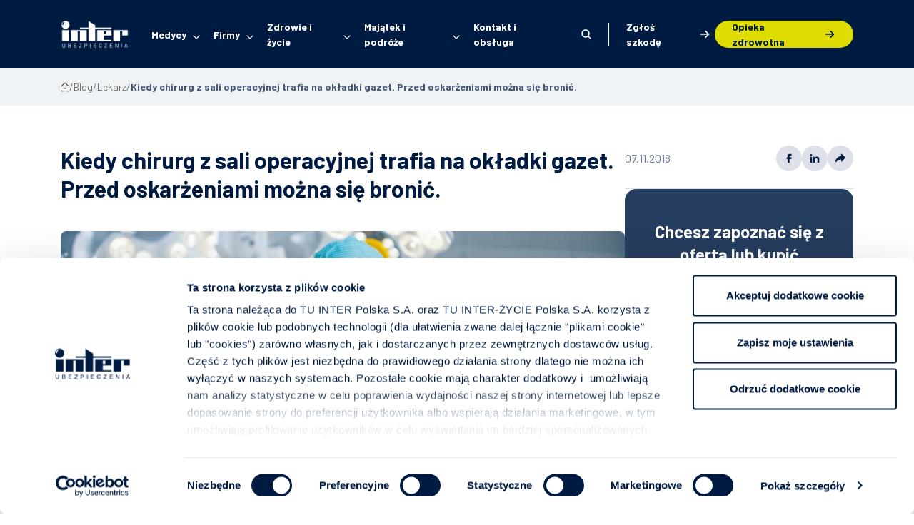

--- FILE ---
content_type: text/html; charset=UTF-8
request_url: https://interpolska.pl/blog/kiedy-chirurg-z-sali-operacyjnej-trafia-na-okladki-gazet-przed-oskarzeniami-mozna-sie-bronic/
body_size: 23564
content:
<!DOCTYPE html>
<html class="no-js" lang="pl-PL" prefix="og: https://ogp.me/ns#">
    <head>
<link rel="preload" href="https://interpolska.pl/wp-content/plugins/link-whisper/js/frontend.min.js" as="script" />
<link rel="preload" href="https://interpolska.pl/wp-includes/js/comment-reply.min.js" as="script" />
<link rel="preload" href="https://interpolska.pl/wp-content/themes/ip2024/assets/js/bootstrap.bundle.min.js" as="script" />
<link rel="preload" href="https://interpolska.pl/wp-content/cache/wpo-minify/1768575484/assets/wpo-minify-footer-main1768315214.min.js" as="script" />
<link rel="preload" href="https://interpolska.pl/wp-content/plugins/easy-fancybox/vendor/purify.min.js" as="script" />
<link rel="preload" href="https://interpolska.pl/wp-content/plugins/easy-fancybox/fancybox/1.3.28/jquery.fancybox.min.js" as="script" />
<link rel="preload" href="https://interpolska.pl/wp-content/plugins/easy-fancybox/vendor/jquery.mousewheel.min.js" as="script" />
<link rel="preload" href="https://interpolska.pl/wp-includes/js/hoverIntent.min.js" as="script" />
<link rel="preload" href="https://interpolska.pl/wp-content/themes/ip2024/assets/js/splide.min.js" as="script" />
<link rel="preload" href="https://interpolska.pl/wp-content/themes/ip2024/assets/js/lightgallery.min.js" as="script" />
<link rel="preload" href="https://interpolska.pl/wp-content/themes/ip2024/assets/js/lightgallery-thumbnail.min.js" as="script" />
<link rel="preload" href="https://interpolska.pl/wp-content/themes/ip2024/assets/js/iframeResizer.min.js" as="script" />
<link rel="preload" href="https://interpolska.pl/wp-content/themes/ip2024/assets/js/jquery.cookie.js" as="script" />
<link rel="preload" href="https://interpolska.pl/wp-content/themes/ip2024/assets/js/jquery.lazy.min.js" as="script" />
        <meta charset="UTF-8">
        <meta http-equiv="x-ua-compatible" content="ie=edge">
        <meta name="viewport" content="width=device-width, initial-scale=1, shrink-to-fit=no">

        <link rel="icon" type="image/png" href="/favicon-96x96.png" sizes="96x96" />
        <link rel="icon" type="image/svg+xml" href="/favicon.svg" />
        <link rel="shortcut icon" href="/favicon.ico" />
        <link rel="apple-touch-icon" sizes="180x180" href="/apple-touch-icon.png" />
        <meta name="apple-mobile-web-app-title" content="interpolska.pl" />
        <link rel="manifest" href="/site.webmanifest" />

        <link rel="profile" href="http://gmpg.org/xfn/11" />
        <link rel="pingback" href="https://interpolska.pl/xmlrpc.php" />

        <!-- Google Tag Manager -->
        <script>(function(w,d,s,l,i){w[l]=w[l]||[];w[l].push({'gtm.start':
        new Date().getTime(),event:'gtm.js'});var f=d.getElementsByTagName(s)[0],
        j=d.createElement(s),dl=l!='dataLayer'?'&l='+l:'';j.async=true;j.src=
        'https://www.googletagmanager.com/gtm.js?id='+i+dl;f.parentNode.insertBefore(j,f);
        })(window,document,'script','dataLayer','GTM-M75QDTDW');</script>
        <!-- End Google Tag Manager -->

        <!--WordPress head-->
        
<!-- Optymalizacja wyszukiwarek według Rank Math PRO - https://rankmath.com/ -->
<title>Kiedy chirurg z sali operacyjnej trafia na okładki gazet. Przed oskarżeniami można się bronić. - TU INTER Polska</title>
<meta name="description" content="Informacje o lekarzach chirurgach trafiają do mediów, gdy dokonują kolejnego przełomu w leczeniu. Z drugiej strony o pracy lekarzy chirurgów można przeczytać,"/>
<meta name="robots" content="follow, index, max-snippet:-1, max-video-preview:-1, max-image-preview:large"/>
<link rel="canonical" href="https://interpolska.pl/blog/kiedy-chirurg-z-sali-operacyjnej-trafia-na-okladki-gazet-przed-oskarzeniami-mozna-sie-bronic/" />
<meta property="og:locale" content="pl_PL" />
<meta property="og:type" content="article" />
<meta property="og:title" content="Kiedy chirurg z sali operacyjnej trafia na okładki gazet. Przed oskarżeniami można się bronić. - TU INTER Polska" />
<meta property="og:description" content="Informacje o lekarzach chirurgach trafiają do mediów, gdy dokonują kolejnego przełomu w leczeniu. Z drugiej strony o pracy lekarzy chirurgów można przeczytać," />
<meta property="og:url" content="https://interpolska.pl/blog/kiedy-chirurg-z-sali-operacyjnej-trafia-na-okladki-gazet-przed-oskarzeniami-mozna-sie-bronic/" />
<meta property="og:site_name" content="TU INTER Polska" />
<meta property="article:section" content="Lekarz" />
<meta property="og:updated_time" content="2025-01-10T07:15:34+01:00" />
<meta property="og:image" content="https://interpolska.pl/wp-content/uploads/2018/11/portret-profesjonalnego-chirurga-usmiechajacego-sie-po-udanej-operacji-w-tle-nowoczesna-sala-operacyjna.jpeg" />
<meta property="og:image:secure_url" content="https://interpolska.pl/wp-content/uploads/2018/11/portret-profesjonalnego-chirurga-usmiechajacego-sie-po-udanej-operacji-w-tle-nowoczesna-sala-operacyjna.jpeg" />
<meta property="og:image:width" content="1570" />
<meta property="og:image:height" content="634" />
<meta property="og:image:alt" content="Portret profesjonalnego chirurga uśmiechającego się po udanej operacji, w tle nowoczesna sala operacyjna." />
<meta property="og:image:type" content="image/jpeg" />
<meta property="article:published_time" content="2018-11-07T00:26:46+01:00" />
<meta property="article:modified_time" content="2025-01-10T07:15:34+01:00" />
<meta name="twitter:card" content="summary_large_image" />
<meta name="twitter:title" content="Kiedy chirurg z sali operacyjnej trafia na okładki gazet. Przed oskarżeniami można się bronić. - TU INTER Polska" />
<meta name="twitter:description" content="Informacje o lekarzach chirurgach trafiają do mediów, gdy dokonują kolejnego przełomu w leczeniu. Z drugiej strony o pracy lekarzy chirurgów można przeczytać," />
<meta name="twitter:image" content="https://interpolska.pl/wp-content/uploads/2018/11/portret-profesjonalnego-chirurga-usmiechajacego-sie-po-udanej-operacji-w-tle-nowoczesna-sala-operacyjna.jpeg" />
<meta name="twitter:label1" content="Napisane przez" />
<meta name="twitter:data1" content="Wojciech Różański" />
<meta name="twitter:label2" content="Czas czytania" />
<meta name="twitter:data2" content="2 minuty" />
<script type="application/ld+json" class="rank-math-schema-pro">{"@context":"https://schema.org","@graph":[{"@type":["Organization","Person"],"@id":"https://interpolska.pl/#person","name":"TU INTER Polska","url":"https://interpolska.pl"},{"@type":"WebSite","@id":"https://interpolska.pl/#website","url":"https://interpolska.pl","name":"TU INTER Polska","publisher":{"@id":"https://interpolska.pl/#person"},"inLanguage":"pl-PL"},{"@type":"ImageObject","@id":"https://interpolska.pl/wp-content/uploads/2018/11/portret-profesjonalnego-chirurga-usmiechajacego-sie-po-udanej-operacji-w-tle-nowoczesna-sala-operacyjna.jpeg","url":"https://interpolska.pl/wp-content/uploads/2018/11/portret-profesjonalnego-chirurga-usmiechajacego-sie-po-udanej-operacji-w-tle-nowoczesna-sala-operacyjna.jpeg","width":"1570","height":"634","caption":"Portret profesjonalnego chirurga u\u015bmiechaj\u0105cego si\u0119 po udanej operacji, w tle nowoczesna sala operacyjna.","inLanguage":"pl-PL"},{"@type":"WebPage","@id":"https://interpolska.pl/blog/kiedy-chirurg-z-sali-operacyjnej-trafia-na-okladki-gazet-przed-oskarzeniami-mozna-sie-bronic/#webpage","url":"https://interpolska.pl/blog/kiedy-chirurg-z-sali-operacyjnej-trafia-na-okladki-gazet-przed-oskarzeniami-mozna-sie-bronic/","name":"Kiedy chirurg z sali operacyjnej trafia na ok\u0142adki gazet. Przed oskar\u017ceniami mo\u017cna si\u0119 broni\u0107. - TU INTER Polska","datePublished":"2018-11-07T00:26:46+01:00","dateModified":"2025-01-10T07:15:34+01:00","isPartOf":{"@id":"https://interpolska.pl/#website"},"primaryImageOfPage":{"@id":"https://interpolska.pl/wp-content/uploads/2018/11/portret-profesjonalnego-chirurga-usmiechajacego-sie-po-udanej-operacji-w-tle-nowoczesna-sala-operacyjna.jpeg"},"inLanguage":"pl-PL"},{"@type":"Person","@id":"https://interpolska.pl/author/wrozanski/","name":"Wojciech R\u00f3\u017ca\u0144ski","url":"https://interpolska.pl/author/wrozanski/","image":{"@type":"ImageObject","@id":"https://secure.gravatar.com/avatar/031eb50c4166bb8be1866cd623ffecf5a8ad19def1913157dab3a9194900a276?s=96&amp;d=mm&amp;r=g","url":"https://secure.gravatar.com/avatar/031eb50c4166bb8be1866cd623ffecf5a8ad19def1913157dab3a9194900a276?s=96&amp;d=mm&amp;r=g","caption":"Wojciech R\u00f3\u017ca\u0144ski","inLanguage":"pl-PL"}},{"@type":"BlogPosting","headline":"Kiedy chirurg z sali operacyjnej trafia na ok\u0142adki gazet. Przed oskar\u017ceniami mo\u017cna si\u0119 broni\u0107. - TU INTER","datePublished":"2018-11-07T00:26:46+01:00","dateModified":"2025-01-10T07:15:34+01:00","articleSection":"Lekarz","author":{"@id":"https://interpolska.pl/author/wrozanski/","name":"Wojciech R\u00f3\u017ca\u0144ski"},"publisher":{"@id":"https://interpolska.pl/#person"},"description":"Informacje o lekarzach chirurgach trafiaj\u0105 do medi\u00f3w, gdy dokonuj\u0105 kolejnego prze\u0142omu w leczeniu. Z drugiej strony o pracy lekarzy chirurg\u00f3w mo\u017cna przeczyta\u0107,","name":"Kiedy chirurg z sali operacyjnej trafia na ok\u0142adki gazet. Przed oskar\u017ceniami mo\u017cna si\u0119 broni\u0107. - TU INTER","@id":"https://interpolska.pl/blog/kiedy-chirurg-z-sali-operacyjnej-trafia-na-okladki-gazet-przed-oskarzeniami-mozna-sie-bronic/#richSnippet","isPartOf":{"@id":"https://interpolska.pl/blog/kiedy-chirurg-z-sali-operacyjnej-trafia-na-okladki-gazet-przed-oskarzeniami-mozna-sie-bronic/#webpage"},"image":{"@id":"https://interpolska.pl/wp-content/uploads/2018/11/portret-profesjonalnego-chirurga-usmiechajacego-sie-po-udanej-operacji-w-tle-nowoczesna-sala-operacyjna.jpeg"},"inLanguage":"pl-PL","mainEntityOfPage":{"@id":"https://interpolska.pl/blog/kiedy-chirurg-z-sali-operacyjnej-trafia-na-okladki-gazet-przed-oskarzeniami-mozna-sie-bronic/#webpage"}}]}</script>
<!-- /Wtyczka Rank Math WordPress SEO -->

<script type='application/javascript'  id='pys-version-script'>console.log('PixelYourSite Free version 11.1.5');</script>
<link rel="alternate" type="application/rss+xml" title="TU INTER Polska &raquo; Kanał z wpisami" href="https://interpolska.pl/feed/" />
<link rel="alternate" type="application/rss+xml" title="TU INTER Polska &raquo; Kanał z komentarzami" href="https://interpolska.pl/comments/feed/" />
<link rel="alternate" type="application/rss+xml" title="TU INTER Polska &raquo; Kiedy chirurg z sali operacyjnej trafia na okładki gazet. Przed oskarżeniami można się bronić. Kanał z komentarzami" href="https://interpolska.pl/blog/kiedy-chirurg-z-sali-operacyjnej-trafia-na-okladki-gazet-przed-oskarzeniami-mozna-sie-bronic/feed/" />
<link rel="alternate" title="oEmbed (JSON)" type="application/json+oembed" href="https://interpolska.pl/wp-json/oembed/1.0/embed?url=https%3A%2F%2Finterpolska.pl%2Fblog%2Fkiedy-chirurg-z-sali-operacyjnej-trafia-na-okladki-gazet-przed-oskarzeniami-mozna-sie-bronic%2F" />
<link rel="alternate" title="oEmbed (XML)" type="text/xml+oembed" href="https://interpolska.pl/wp-json/oembed/1.0/embed?url=https%3A%2F%2Finterpolska.pl%2Fblog%2Fkiedy-chirurg-z-sali-operacyjnej-trafia-na-okladki-gazet-przed-oskarzeniami-mozna-sie-bronic%2F&#038;format=xml" />
<script>
var wpo_server_info_css = {"user_agent":"LinkupBot\/1.0 (LinkupBot for web indexing; https:\/\/linkup.so\/bot; bot@linkup.so)"}
    var wpo_min84d21db6=document.createElement("link");wpo_min84d21db6.rel="stylesheet",wpo_min84d21db6.type="text/css",wpo_min84d21db6.media="async",wpo_min84d21db6.href="https://interpolska.pl/wp-content/plugins/wp-store-locator/css/styles.min.css",wpo_min84d21db6.onload=function() {wpo_min84d21db6.media="all"},document.getElementsByTagName("head")[0].appendChild(wpo_min84d21db6);
</script>
<script>
var wpo_server_info_css = {"user_agent":"LinkupBot\/1.0 (LinkupBot for web indexing; https:\/\/linkup.so\/bot; bot@linkup.so)"}
    var wpo_min6fc4151c=document.createElement("link");wpo_min6fc4151c.rel="stylesheet",wpo_min6fc4151c.type="text/css",wpo_min6fc4151c.media="async",wpo_min6fc4151c.href="https://interpolska.pl/wp-content/themes/ip2024/style.css",wpo_min6fc4151c.onload=function() {wpo_min6fc4151c.media="all"},document.getElementsByTagName("head")[0].appendChild(wpo_min6fc4151c);
</script>
<script>
var wpo_server_info_css = {"user_agent":"LinkupBot\/1.0 (LinkupBot for web indexing; https:\/\/linkup.so\/bot; bot@linkup.so)"}
    var wpo_min2d3e1c2d=document.createElement("link");wpo_min2d3e1c2d.rel="stylesheet",wpo_min2d3e1c2d.type="text/css",wpo_min2d3e1c2d.media="async",wpo_min2d3e1c2d.href="https://interpolska.pl/wp-content/themes/ip2024/assets/css/lightgallery.css",wpo_min2d3e1c2d.onload=function() {wpo_min2d3e1c2d.media="all"},document.getElementsByTagName("head")[0].appendChild(wpo_min2d3e1c2d);
</script>
<script>
var wpo_server_info_css = {"user_agent":"LinkupBot\/1.0 (LinkupBot for web indexing; https:\/\/linkup.so\/bot; bot@linkup.so)"}
    var wpo_min5d07201e=document.createElement("link");wpo_min5d07201e.rel="stylesheet",wpo_min5d07201e.type="text/css",wpo_min5d07201e.media="async",wpo_min5d07201e.href="https://interpolska.pl/wp-content/themes/ip2024/assets/css/lightgallery-thumbnail.css",wpo_min5d07201e.onload=function() {wpo_min5d07201e.media="all"},document.getElementsByTagName("head")[0].appendChild(wpo_min5d07201e);
</script>
<script>
var wpo_server_info_css = {"user_agent":"LinkupBot\/1.0 (LinkupBot for web indexing; https:\/\/linkup.so\/bot; bot@linkup.so)"}
    var wpo_minbca7237b=document.createElement("link");wpo_minbca7237b.rel="stylesheet",wpo_minbca7237b.type="text/css",wpo_minbca7237b.media="async",wpo_minbca7237b.href="https://interpolska.pl/wp-content/plugins/easy-fancybox/fancybox/1.3.28/jquery.fancybox.min.css",wpo_minbca7237b.onload=function() {wpo_minbca7237b.media="all"},document.getElementsByTagName("head")[0].appendChild(wpo_minbca7237b);
</script>
<style id='wp-img-auto-sizes-contain-inline-css' type='text/css'>
img:is([sizes=auto i],[sizes^="auto," i]){contain-intrinsic-size:3000px 1500px}
/*# sourceURL=wp-img-auto-sizes-contain-inline-css */
</style>
<style id='classic-theme-styles-inline-css' type='text/css'>
/*! This file is auto-generated */
.wp-block-button__link{color:#fff;background-color:#32373c;border-radius:9999px;box-shadow:none;text-decoration:none;padding:calc(.667em + 2px) calc(1.333em + 2px);font-size:1.125em}.wp-block-file__button{background:#32373c;color:#fff;text-decoration:none}
/*# sourceURL=/wp-includes/css/classic-themes.min.css */
</style>
<link rel='stylesheet' id='wpo_min-header-0-css' href='https://interpolska.pl/wp-content/cache/wpo-minify/1768575484/assets/wpo-minify-header-megamenu1760522918.min.css' type='text/css' media='all' />
<link rel='stylesheet' id='splide-css' href='https://interpolska.pl/wp-content/themes/ip2024/assets/css/splide.min.css?ver=1766507611' type='text/css' media='all' />
<link rel='stylesheet' id='wpo_min-header-2-css' href='https://interpolska.pl/wp-content/cache/wpo-minify/1768575484/assets/wpo-minify-header-main-afold1768575303.min.css' type='text/css' media='all' />
<link rel='stylesheet' id='wpo_min-header-3-css' href='https://interpolska.pl/wp-content/cache/wpo-minify/1768575484/assets/wpo-minify-header-header-afold1768490003.min.css' type='text/css' media='all' />
<link rel='stylesheet' id='wpo_min-header-4-css' href='https://interpolska.pl/wp-content/cache/wpo-minify/1768575484/assets/wpo-minify-header-offer_cards-afold1768574742.min.css' type='text/css' media='all' />
<link rel='stylesheet' id='wpo_min-header-5-css' href='https://interpolska.pl/wp-content/cache/wpo-minify/1768575484/assets/wpo-minify-header-related_product-afold1768575015.min.css' type='text/css' media='all' />
<link rel='stylesheet' id='wpo_min-header-6-css' href='https://interpolska.pl/wp-content/cache/wpo-minify/1768575484/assets/wpo-minify-header-rwd-afold1765535281.min.css' type='text/css' media='all' />
<script type="text/javascript" src="https://interpolska.pl/wp-includes/js/jquery/jquery.min.js" id="jquery-core-js"></script>
<script type="text/javascript" src="https://interpolska.pl/wp-includes/js/jquery/jquery-migrate.min.js" id="jquery-migrate-js"></script>
<script type="text/javascript" id="wpo_min-header-5-js-extra">
/* <![CDATA[ */
var pysOptions = {"staticEvents":[],"dynamicEvents":[],"triggerEvents":[],"triggerEventTypes":[],"debug":"","siteUrl":"https://interpolska.pl","ajaxUrl":"https://interpolska.pl/wp-admin/admin-ajax.php","ajax_event":"0d683ed08b","enable_remove_download_url_param":"1","cookie_duration":"7","last_visit_duration":"60","enable_success_send_form":"","ajaxForServerEvent":"1","ajaxForServerStaticEvent":"1","useSendBeacon":"1","send_external_id":"1","external_id_expire":"180","track_cookie_for_subdomains":"1","google_consent_mode":"1","gdpr":{"ajax_enabled":false,"all_disabled_by_api":false,"facebook_disabled_by_api":false,"analytics_disabled_by_api":false,"google_ads_disabled_by_api":false,"pinterest_disabled_by_api":false,"bing_disabled_by_api":false,"reddit_disabled_by_api":false,"externalID_disabled_by_api":false,"facebook_prior_consent_enabled":true,"analytics_prior_consent_enabled":true,"google_ads_prior_consent_enabled":null,"pinterest_prior_consent_enabled":true,"bing_prior_consent_enabled":true,"cookiebot_integration_enabled":false,"cookiebot_facebook_consent_category":"marketing","cookiebot_analytics_consent_category":"statistics","cookiebot_tiktok_consent_category":"marketing","cookiebot_google_ads_consent_category":"marketing","cookiebot_pinterest_consent_category":"marketing","cookiebot_bing_consent_category":"marketing","consent_magic_integration_enabled":false,"real_cookie_banner_integration_enabled":false,"cookie_notice_integration_enabled":false,"cookie_law_info_integration_enabled":false,"analytics_storage":{"enabled":true,"value":"granted","filter":false},"ad_storage":{"enabled":true,"value":"granted","filter":false},"ad_user_data":{"enabled":true,"value":"granted","filter":false},"ad_personalization":{"enabled":true,"value":"granted","filter":false}},"cookie":{"disabled_all_cookie":false,"disabled_start_session_cookie":false,"disabled_advanced_form_data_cookie":false,"disabled_landing_page_cookie":false,"disabled_first_visit_cookie":false,"disabled_trafficsource_cookie":false,"disabled_utmTerms_cookie":false,"disabled_utmId_cookie":false},"tracking_analytics":{"TrafficSource":"direct","TrafficLanding":"undefined","TrafficUtms":[],"TrafficUtmsId":[]},"GATags":{"ga_datalayer_type":"default","ga_datalayer_name":"dataLayerPYS"},"woo":{"enabled":false},"edd":{"enabled":false},"cache_bypass":"1768670390"};
//# sourceURL=wpo_min-header-5-js-extra
/* ]]> */
</script>
<script type="text/javascript" src="https://interpolska.pl/wp-content/cache/wpo-minify/1768575484/assets/wpo-minify-header-jqueryjs-cookie-pysjquery-bind-firstjs-tldpys1766012617.min.js" id="wpo_min-header-5-js"></script>
<link rel="https://api.w.org/" href="https://interpolska.pl/wp-json/" /><link rel="alternate" title="JSON" type="application/json" href="https://interpolska.pl/wp-json/wp/v2/posts/9062" /><link rel="EditURI" type="application/rsd+xml" title="RSD" href="https://interpolska.pl/xmlrpc.php?rsd" />
<meta name="generator" content="WordPress 6.9" />
<link rel='shortlink' href='https://interpolska.pl/?p=9062' />
<style type="text/css">/** Mega Menu CSS: fs **/</style>
 
        <!--end WordPress head-->

        <style>
            .breadcrumbs img {
                display: none !important;
            }
        </style>
        <link rel="preload" href="https://interpolska.pl/wp-content/themes/ip2024/assets/css/inter/main-bfold.min.css?v=26" as="style" onload="this.onload=null;this.rel='stylesheet'">

    <link rel="preload" href="https://interpolska.pl/wp-content/themes/ip2024/assets/css/inter/header-bfold.min.css?v=2" as="style" onload="this.onload=null;this.rel='stylesheet'">


    <link rel="preload" href="https://interpolska.pl/wp-content/themes/ip2024/assets/css/inter/offer_cards-bfold.min.css?v=2" as="style" onload="this.onload=null;this.rel='stylesheet'">


<link rel="preload" href="https://interpolska.pl/wp-content/themes/ip2024/assets/css/inter/rwd-bfold.min.css?v=15" as="style" onload="this.onload=null;this.rel='stylesheet'">    <style id='global-styles-inline-css' type='text/css'>
:root{--wp--preset--aspect-ratio--square: 1;--wp--preset--aspect-ratio--4-3: 4/3;--wp--preset--aspect-ratio--3-4: 3/4;--wp--preset--aspect-ratio--3-2: 3/2;--wp--preset--aspect-ratio--2-3: 2/3;--wp--preset--aspect-ratio--16-9: 16/9;--wp--preset--aspect-ratio--9-16: 9/16;--wp--preset--color--black: #000000;--wp--preset--color--cyan-bluish-gray: #abb8c3;--wp--preset--color--white: #ffffff;--wp--preset--color--pale-pink: #f78da7;--wp--preset--color--vivid-red: #cf2e2e;--wp--preset--color--luminous-vivid-orange: #ff6900;--wp--preset--color--luminous-vivid-amber: #fcb900;--wp--preset--color--light-green-cyan: #7bdcb5;--wp--preset--color--vivid-green-cyan: #00d084;--wp--preset--color--pale-cyan-blue: #8ed1fc;--wp--preset--color--vivid-cyan-blue: #0693e3;--wp--preset--color--vivid-purple: #9b51e0;--wp--preset--gradient--vivid-cyan-blue-to-vivid-purple: linear-gradient(135deg,rgb(6,147,227) 0%,rgb(155,81,224) 100%);--wp--preset--gradient--light-green-cyan-to-vivid-green-cyan: linear-gradient(135deg,rgb(122,220,180) 0%,rgb(0,208,130) 100%);--wp--preset--gradient--luminous-vivid-amber-to-luminous-vivid-orange: linear-gradient(135deg,rgb(252,185,0) 0%,rgb(255,105,0) 100%);--wp--preset--gradient--luminous-vivid-orange-to-vivid-red: linear-gradient(135deg,rgb(255,105,0) 0%,rgb(207,46,46) 100%);--wp--preset--gradient--very-light-gray-to-cyan-bluish-gray: linear-gradient(135deg,rgb(238,238,238) 0%,rgb(169,184,195) 100%);--wp--preset--gradient--cool-to-warm-spectrum: linear-gradient(135deg,rgb(74,234,220) 0%,rgb(151,120,209) 20%,rgb(207,42,186) 40%,rgb(238,44,130) 60%,rgb(251,105,98) 80%,rgb(254,248,76) 100%);--wp--preset--gradient--blush-light-purple: linear-gradient(135deg,rgb(255,206,236) 0%,rgb(152,150,240) 100%);--wp--preset--gradient--blush-bordeaux: linear-gradient(135deg,rgb(254,205,165) 0%,rgb(254,45,45) 50%,rgb(107,0,62) 100%);--wp--preset--gradient--luminous-dusk: linear-gradient(135deg,rgb(255,203,112) 0%,rgb(199,81,192) 50%,rgb(65,88,208) 100%);--wp--preset--gradient--pale-ocean: linear-gradient(135deg,rgb(255,245,203) 0%,rgb(182,227,212) 50%,rgb(51,167,181) 100%);--wp--preset--gradient--electric-grass: linear-gradient(135deg,rgb(202,248,128) 0%,rgb(113,206,126) 100%);--wp--preset--gradient--midnight: linear-gradient(135deg,rgb(2,3,129) 0%,rgb(40,116,252) 100%);--wp--preset--font-size--small: 13px;--wp--preset--font-size--medium: 20px;--wp--preset--font-size--large: 36px;--wp--preset--font-size--x-large: 42px;--wp--preset--spacing--20: 0.44rem;--wp--preset--spacing--30: 0.67rem;--wp--preset--spacing--40: 1rem;--wp--preset--spacing--50: 1.5rem;--wp--preset--spacing--60: 2.25rem;--wp--preset--spacing--70: 3.38rem;--wp--preset--spacing--80: 5.06rem;--wp--preset--shadow--natural: 6px 6px 9px rgba(0, 0, 0, 0.2);--wp--preset--shadow--deep: 12px 12px 50px rgba(0, 0, 0, 0.4);--wp--preset--shadow--sharp: 6px 6px 0px rgba(0, 0, 0, 0.2);--wp--preset--shadow--outlined: 6px 6px 0px -3px rgb(255, 255, 255), 6px 6px rgb(0, 0, 0);--wp--preset--shadow--crisp: 6px 6px 0px rgb(0, 0, 0);}:where(.is-layout-flex){gap: 0.5em;}:where(.is-layout-grid){gap: 0.5em;}body .is-layout-flex{display: flex;}.is-layout-flex{flex-wrap: wrap;align-items: center;}.is-layout-flex > :is(*, div){margin: 0;}body .is-layout-grid{display: grid;}.is-layout-grid > :is(*, div){margin: 0;}:where(.wp-block-columns.is-layout-flex){gap: 2em;}:where(.wp-block-columns.is-layout-grid){gap: 2em;}:where(.wp-block-post-template.is-layout-flex){gap: 1.25em;}:where(.wp-block-post-template.is-layout-grid){gap: 1.25em;}.has-black-color{color: var(--wp--preset--color--black) !important;}.has-cyan-bluish-gray-color{color: var(--wp--preset--color--cyan-bluish-gray) !important;}.has-white-color{color: var(--wp--preset--color--white) !important;}.has-pale-pink-color{color: var(--wp--preset--color--pale-pink) !important;}.has-vivid-red-color{color: var(--wp--preset--color--vivid-red) !important;}.has-luminous-vivid-orange-color{color: var(--wp--preset--color--luminous-vivid-orange) !important;}.has-luminous-vivid-amber-color{color: var(--wp--preset--color--luminous-vivid-amber) !important;}.has-light-green-cyan-color{color: var(--wp--preset--color--light-green-cyan) !important;}.has-vivid-green-cyan-color{color: var(--wp--preset--color--vivid-green-cyan) !important;}.has-pale-cyan-blue-color{color: var(--wp--preset--color--pale-cyan-blue) !important;}.has-vivid-cyan-blue-color{color: var(--wp--preset--color--vivid-cyan-blue) !important;}.has-vivid-purple-color{color: var(--wp--preset--color--vivid-purple) !important;}.has-black-background-color{background-color: var(--wp--preset--color--black) !important;}.has-cyan-bluish-gray-background-color{background-color: var(--wp--preset--color--cyan-bluish-gray) !important;}.has-white-background-color{background-color: var(--wp--preset--color--white) !important;}.has-pale-pink-background-color{background-color: var(--wp--preset--color--pale-pink) !important;}.has-vivid-red-background-color{background-color: var(--wp--preset--color--vivid-red) !important;}.has-luminous-vivid-orange-background-color{background-color: var(--wp--preset--color--luminous-vivid-orange) !important;}.has-luminous-vivid-amber-background-color{background-color: var(--wp--preset--color--luminous-vivid-amber) !important;}.has-light-green-cyan-background-color{background-color: var(--wp--preset--color--light-green-cyan) !important;}.has-vivid-green-cyan-background-color{background-color: var(--wp--preset--color--vivid-green-cyan) !important;}.has-pale-cyan-blue-background-color{background-color: var(--wp--preset--color--pale-cyan-blue) !important;}.has-vivid-cyan-blue-background-color{background-color: var(--wp--preset--color--vivid-cyan-blue) !important;}.has-vivid-purple-background-color{background-color: var(--wp--preset--color--vivid-purple) !important;}.has-black-border-color{border-color: var(--wp--preset--color--black) !important;}.has-cyan-bluish-gray-border-color{border-color: var(--wp--preset--color--cyan-bluish-gray) !important;}.has-white-border-color{border-color: var(--wp--preset--color--white) !important;}.has-pale-pink-border-color{border-color: var(--wp--preset--color--pale-pink) !important;}.has-vivid-red-border-color{border-color: var(--wp--preset--color--vivid-red) !important;}.has-luminous-vivid-orange-border-color{border-color: var(--wp--preset--color--luminous-vivid-orange) !important;}.has-luminous-vivid-amber-border-color{border-color: var(--wp--preset--color--luminous-vivid-amber) !important;}.has-light-green-cyan-border-color{border-color: var(--wp--preset--color--light-green-cyan) !important;}.has-vivid-green-cyan-border-color{border-color: var(--wp--preset--color--vivid-green-cyan) !important;}.has-pale-cyan-blue-border-color{border-color: var(--wp--preset--color--pale-cyan-blue) !important;}.has-vivid-cyan-blue-border-color{border-color: var(--wp--preset--color--vivid-cyan-blue) !important;}.has-vivid-purple-border-color{border-color: var(--wp--preset--color--vivid-purple) !important;}.has-vivid-cyan-blue-to-vivid-purple-gradient-background{background: var(--wp--preset--gradient--vivid-cyan-blue-to-vivid-purple) !important;}.has-light-green-cyan-to-vivid-green-cyan-gradient-background{background: var(--wp--preset--gradient--light-green-cyan-to-vivid-green-cyan) !important;}.has-luminous-vivid-amber-to-luminous-vivid-orange-gradient-background{background: var(--wp--preset--gradient--luminous-vivid-amber-to-luminous-vivid-orange) !important;}.has-luminous-vivid-orange-to-vivid-red-gradient-background{background: var(--wp--preset--gradient--luminous-vivid-orange-to-vivid-red) !important;}.has-very-light-gray-to-cyan-bluish-gray-gradient-background{background: var(--wp--preset--gradient--very-light-gray-to-cyan-bluish-gray) !important;}.has-cool-to-warm-spectrum-gradient-background{background: var(--wp--preset--gradient--cool-to-warm-spectrum) !important;}.has-blush-light-purple-gradient-background{background: var(--wp--preset--gradient--blush-light-purple) !important;}.has-blush-bordeaux-gradient-background{background: var(--wp--preset--gradient--blush-bordeaux) !important;}.has-luminous-dusk-gradient-background{background: var(--wp--preset--gradient--luminous-dusk) !important;}.has-pale-ocean-gradient-background{background: var(--wp--preset--gradient--pale-ocean) !important;}.has-electric-grass-gradient-background{background: var(--wp--preset--gradient--electric-grass) !important;}.has-midnight-gradient-background{background: var(--wp--preset--gradient--midnight) !important;}.has-small-font-size{font-size: var(--wp--preset--font-size--small) !important;}.has-medium-font-size{font-size: var(--wp--preset--font-size--medium) !important;}.has-large-font-size{font-size: var(--wp--preset--font-size--large) !important;}.has-x-large-font-size{font-size: var(--wp--preset--font-size--x-large) !important;}
/*# sourceURL=global-styles-inline-css */
</style>
<link rel='stylesheet' id='wpo_min-footer-0-css' href='https://interpolska.pl/wp-content/cache/wpo-minify/1768575484/assets/wpo-minify-footer-yarppRelatedCss1732652588.min.css' type='text/css' media='all' />
</head>
    <body class="wp-singular post-template-default single single-post postid-9062 single-format-standard wp-embed-responsive wp-theme-ip2024 mega-menu-primary">
        <!-- Google Tag Manager (noscript) -->
        <noscript><iframe src="https://www.googletagmanager.com/ns.html?id=GTM-M75QDTDW"
        height="0" width="0" style="display:none;visibility:hidden"></iframe></noscript>
        <!-- End Google Tag Manager (noscript) -->
         
        

                                                                                   

        <div class="page-container ">
            <header class="page-header">
                <div class="container">
                    <div class="row">
                        <div class="col-12">
                            <div class="header-logo">
                                <a href="https://interpolska.pl" title="TU INTER Polska">
                                                                            <img src="https://interpolska.pl/wp-content/uploads/2024/06/logo_PL-1-1.png" class="logo logo-light" alt="Ubezpieczenie indywidualne i firmowe TU INTER Polska" width="120" height="48" />
                                                                                    <img src="https://interpolska.pl/wp-content/uploads/2024/06/logo_PL-1.png" class="logo logo-dark" style="display: none;" alt="Ubezpieczenie indywidualne i firmowe TU INTER Polska" />
                                                                                                            </a>
                            </div>
                             
                                <button class="header-menu-toggler" id="headerMenuToggler">Menu</button>     
                                <button class="header-menu-backer" id="headerMenuBacker">Powrót</button>   
                                <nav class="header-menu" id="headerMenu">
                                                                        <div class="mobile-menu-1">
                                        <div id="mega-menu-wrap-primary" class="mega-menu-wrap"><div class="mega-menu-toggle"><div class="mega-toggle-blocks-left"></div><div class="mega-toggle-blocks-center"></div><div class="mega-toggle-blocks-right"><div class='mega-toggle-block mega-menu-toggle-animated-block mega-toggle-block-0' id='mega-toggle-block-0'><button aria-label="Toggle Menu" class="mega-toggle-animated mega-toggle-animated-slider" type="button" aria-expanded="false">
                  <span class="mega-toggle-animated-box">
                    <span class="mega-toggle-animated-inner"></span>
                  </span>
                </button></div></div></div><ul id="mega-menu-primary" class="mega-menu max-mega-menu mega-menu-horizontal mega-no-js" data-event="hover" data-effect="fade" data-effect-speed="200" data-effect-mobile="disabled" data-effect-speed-mobile="0" data-mobile-force-width="false" data-second-click="go" data-document-click="collapse" data-vertical-behaviour="standard" data-breakpoint="768" data-unbind="true" data-mobile-state="collapse_all" data-mobile-direction="vertical" data-hover-intent-timeout="300" data-hover-intent-interval="100"><li class="mega-menu-item mega-menu-item-type-custom mega-menu-item-object-custom mega-menu-item-has-children mega-menu-megamenu mega-align-bottom-left mega-menu-megamenu mega-menu-item-24940" id="mega-menu-item-24940"><a class="mega-menu-link" aria-expanded="false" tabindex="0">Medycy<span class="mega-indicator" aria-hidden="true"></span></a>
<ul class="mega-sub-menu">
<li class="mega-menu-item mega-menu-item-type-custom mega-menu-item-object-custom mega-menu-item-has-children mega-menu-column-standard mega-menu-columns-1-of-5 mega-menu-item-24406" style="--columns:5; --span:1" id="mega-menu-item-24406"><a class="mega-menu-link">Ubezpieczenie zawodu<span class="mega-indicator" aria-hidden="true"></span></a>
	<ul class="mega-sub-menu">
<li class="mega-menu-item mega-menu-item-type-post_type mega-menu-item-object-product mega-menu-item-24928" id="mega-menu-item-24928"><a class="mega-menu-link" href="https://interpolska.pl/medycy/ubezpieczenia-dla-lekarzy/">Lekarz</a></li><li class="mega-menu-item mega-menu-item-type-post_type mega-menu-item-object-product mega-menu-item-24927" id="mega-menu-item-24927"><a class="mega-menu-link" href="https://interpolska.pl/medycy/ubezpieczenie-dla-lekarza-dentysty/">Lekarz Dentysta</a></li><li class="mega-menu-item mega-menu-item-type-post_type mega-menu-item-object-product mega-menu-item-24925" id="mega-menu-item-24925"><a class="mega-menu-link" href="https://interpolska.pl/medycy/lekarz-stazysta/">Lekarz Stażysta</a></li><li class="mega-menu-item mega-menu-item-type-post_type mega-menu-item-object-product mega-menu-item-47154" id="mega-menu-item-47154"><a class="mega-menu-link" href="https://interpolska.pl/medycy/ubezpieczenia-dla-lekarzy-po-stazu/">Lekarz po stażu</a></li><li class="mega-menu-item mega-menu-item-type-post_type mega-menu-item-object-product mega-menu-item-25897" id="mega-menu-item-25897"><a class="mega-menu-link" href="https://interpolska.pl/medycy/ubezpieczenia-dla-ratownikow-medycznych-i-kwalifikowanej-pierwszej-pomocy/">Ratownik Medyczny</a></li><li class="mega-menu-item mega-menu-item-type-post_type mega-menu-item-object-product mega-menu-item-24926" id="mega-menu-item-24926"><a class="mega-menu-link" href="https://interpolska.pl/medycy/ubezpieczenia-dla-pielegniarek/">Pielęgniarka</a></li><li class="mega-menu-item mega-menu-item-type-post_type mega-menu-item-object-product mega-menu-item-25658" id="mega-menu-item-25658"><a class="mega-menu-link" href="https://interpolska.pl/medycy/ubezpieczenia-dla-poloznych/">Położna</a></li><li class="mega-menu-item mega-menu-item-type-post_type mega-menu-item-object-product mega-menu-item-24924" id="mega-menu-item-24924"><a class="mega-menu-link" href="https://interpolska.pl/medycy/fizjoterapeuta/">Fizjoterapeuta</a></li><li class="mega-menu-item mega-menu-item-type-post_type mega-menu-item-object-product mega-menu-item-25045" id="mega-menu-item-25045"><a class="mega-menu-link" href="https://interpolska.pl/medycy/diagnosta-laboratoryjny/">Diagnosta Laboratoryjny</a></li><li class="mega-menu-item mega-menu-item-type-post_type mega-menu-item-object-product mega-menu-item-25664" id="mega-menu-item-25664"><a class="mega-menu-link" href="https://interpolska.pl/medycy/opiekun-medyczny/">Opiekun medyczny</a></li><li class="mega-menu-item mega-menu-item-type-post_type mega-menu-item-object-product mega-menu-item-25047" id="mega-menu-item-25047"><a class="mega-menu-link" href="https://interpolska.pl/medycy/higienistka-i-asystentka-stomatologiczna/">Higienistka i asystentka</a></li><li class="mega-menu-item mega-menu-item-type-post_type mega-menu-item-object-product mega-menu-item-25663" id="mega-menu-item-25663"><a class="mega-menu-link" href="https://interpolska.pl/medycy/dietetyk/">Dietetyk</a></li><li class="mega-menu-item mega-menu-item-type-post_type mega-menu-item-object-product mega-menu-item-25665" id="mega-menu-item-25665"><a class="mega-menu-link" href="https://interpolska.pl/medycy/technik-farmaceutyczny/">Technik Farmaceutyczny</a></li><li class="mega-menu-item mega-menu-item-type-post_type mega-menu-item-object-page mega-menu-item-26008" id="mega-menu-item-26008"><a class="mega-menu-link" href="https://interpolska.pl/medycy/ubezpieczenia-dla-pozostalych-zawodow-medycznych/">Inne Zawody Medyczne</a></li>	</ul>
</li><li class="mega-menu-item mega-menu-item-type-custom mega-menu-item-object-custom mega-menu-item-has-children mega-menu-column-standard mega-menu-columns-1-of-5 mega-menu-item-24411" style="--columns:5; --span:1" id="mega-menu-item-24411"><a class="mega-menu-link">Majątek i podróż<span class="mega-indicator" aria-hidden="true"></span></a>
	<ul class="mega-sub-menu">
<li class="mega-menu-item mega-menu-item-type-post_type mega-menu-item-object-product mega-menu-item-26393" id="mega-menu-item-26393"><a class="mega-menu-link" href="https://interpolska.pl/majatek-podroze/lekarz-nieruchomosci/">Dom i mieszkanie dla lekarzy i dentystów</a></li><li class="mega-menu-item mega-menu-item-type-post_type mega-menu-item-object-product mega-menu-item-25993" id="mega-menu-item-25993"><a class="mega-menu-link" href="https://interpolska.pl/majatek-podroze/inter-lokum-med/">Dom i mieszkanie dla medyków</a></li><li class="mega-menu-item mega-menu-item-type-post_type mega-menu-item-object-product mega-menu-item-25614" id="mega-menu-item-25614"><a class="mega-menu-link" href="https://interpolska.pl/majatek-podroze/ochrona-prawna-medycy/">Ochrona prawna</a></li><li class="mega-menu-item mega-menu-item-type-post_type mega-menu-item-object-product mega-menu-item-25050" id="mega-menu-item-25050"><a class="mega-menu-link" href="https://interpolska.pl/majatek-podroze/ubezpieczenie-podrozy/">Ubezpieczenie podróży</a></li><li class="mega-menu-item mega-menu-item-type-post_type mega-menu-item-object-product mega-menu-item-45447" id="mega-menu-item-45447"><a class="mega-menu-link" href="https://interpolska.pl/ubezpieczenie-turystyczne-dla-studenta/">Ubezpieczenie turystyczne dla studentów kierunków medycznych</a></li>	</ul>
</li><li class="mega-menu-item mega-menu-item-type-custom mega-menu-item-object-custom mega-menu-item-has-children mega-menu-column-standard mega-menu-columns-1-of-5 mega-menu-item-24412" style="--columns:5; --span:1" id="mega-menu-item-24412"><a class="mega-menu-link">Życie<span class="mega-indicator" aria-hidden="true"></span></a>
	<ul class="mega-sub-menu">
<li class="mega-menu-item mega-menu-item-type-post_type mega-menu-item-object-product mega-menu-item-25056" id="mega-menu-item-25056"><a class="mega-menu-link" href="https://interpolska.pl/zdrowie-zycie/ubezpieczenie-zdrowia-i-zycia-dla-medykow-i-ich-rodzin/">Ubezpieczenie na życie</a></li><li class="mega-menu-item mega-menu-item-type-post_type mega-menu-item-object-product mega-menu-item-47431" id="mega-menu-item-47431"><a class="mega-menu-link" href="https://interpolska.pl/zdrowie-zycie/pomoc-psychologiczna/">Pomoc psychologiczna</a></li>	</ul>
</li><li class="mega-menu-item mega-menu-item-type-custom mega-menu-item-object-custom mega-menu-item-has-children mega-menu-column-standard mega-menu-columns-1-of-5 mega-menu-item-24413" style="--columns:5; --span:1" id="mega-menu-item-24413"><a class="mega-menu-link">Podmiot leczniczy, apteka<span class="mega-indicator" aria-hidden="true"></span></a>
	<ul class="mega-sub-menu">
<li class="mega-menu-item mega-menu-item-type-post_type mega-menu-item-object-page mega-menu-item-26916" id="mega-menu-item-26916"><a class="mega-menu-link" href="https://interpolska.pl/pillar/podmioty-apteki/">Oferta dla Podmiotów Leczniczych i Aptek</a></li><li class="mega-menu-item mega-menu-item-type-post_type mega-menu-item-object-product mega-menu-item-26915" id="mega-menu-item-26915"><a class="mega-menu-link" href="https://interpolska.pl/medycy/ubezpieczenia-dla-podmiotow-leczniczych/">Ubezpieczenie OC i pakiety dla pracowników</a></li><li class="mega-menu-item mega-menu-item-type-post_type mega-menu-item-object-product mega-menu-item-26904" id="mega-menu-item-26904"><a class="mega-menu-link" href="https://interpolska.pl/majatek-podroze/ubezpieczenie-majatku-dla-medycyny/">Ubezpieczenie majątku dla medycyny</a></li><li class="mega-menu-item mega-menu-item-type-post_type mega-menu-item-object-product mega-menu-item-25999" id="mega-menu-item-25999"><a class="mega-menu-link" href="https://interpolska.pl/zdrowie-zycie/ubezpieczenie-zdrowia-i-zycia-dla-medykow-i-ich-rodzin/">Ubezpieczenie na życie</a></li><li class="mega-menu-item mega-menu-item-type-post_type mega-menu-item-object-product mega-menu-item-25970" id="mega-menu-item-25970"><a class="mega-menu-link" href="https://interpolska.pl/majatek-podroze/ochrona-prawna-medycy/">Ochrona prawna</a></li><li class="mega-menu-item mega-menu-item-type-post_type mega-menu-item-object-product mega-menu-item-25057" id="mega-menu-item-25057"><a class="mega-menu-link" href="https://interpolska.pl/medycy/ubezpieczenie-dla-eksperymentu-medycznego/">Eksperyment medyczny</a></li>	</ul>
</li><li class="mega-menu-item mega-menu-item-type-custom mega-menu-item-object-custom mega-menu-item-has-children mega-menu-column-standard mega-menu-columns-1-of-5 mega-menu-item-24414" style="--columns:5; --span:1" id="mega-menu-item-24414"><a class="mega-menu-link">Studenci kierunków medycznych<span class="mega-indicator" aria-hidden="true"></span></a>
	<ul class="mega-sub-menu">
<li class="mega-menu-item mega-menu-item-type-post_type mega-menu-item-object-product mega-menu-item-25659" id="mega-menu-item-25659"><a class="mega-menu-link" href="https://interpolska.pl/medycy/ubezpieczenie-dla-studentow-kierunkow-medycznych/">Ubezpiecznie praktyk / szkoleń</a></li><li class="mega-menu-item mega-menu-item-type-post_type mega-menu-item-object-product mega-menu-item-45443" id="mega-menu-item-45443"><a class="mega-menu-link" href="https://interpolska.pl/ubezpieczenie-turystyczne-dla-studenta/">Ubezpieczenie turystyczne</a></li>	</ul>
</li><li class="mega-menu-item mega-menu-item-type-widget widget_custom_html mega-menu-column-standard mega-menu-columns-5-of-5 mega-menu-clear mega-menu-item-custom_html-2" style="--columns:5; --span:5" id="mega-menu-item-custom_html-2"><div class="textwidget custom-html-widget"><div class="sub-menu-bar">
	<a href="https://ubezpieczenia.interpolska.pl/" onclick="window.dataLayer = window.dataLayer || []; window.dataLayer.push({'event': 'menu_begin_checkout',});">
			<img alt="" src="https://interpolska.pl/wp-content/uploads/2024/06/koszyk-pikto-belka-menu.svg" />
			Kup online
	</a>
	<a href="https://interpolska.pl/formularz/zamow-kontakt-doradca-ubezpieczeniowy/" onclick="window.dataLayer = window.dataLayer || []; window.dataLayer.push({'event': 'menu_generate_lead_begin',});">
		<img alt="" src="https://interpolska.pl/wp-content/uploads/2024/05/telefon.svg" />
		Poznaj ofertę
	</a>
	<a href="https://interpolska.pl/kontakt-i-obsluga/szukaj-przedstawicielstwa/" onclick="window.dataLayer = window.dataLayer || []; window.dataLayer.push({'event': 'menu_agent_location',});">
		<img alt="" src="https://interpolska.pl/wp-content/uploads/2024/05/agent.svg" />
		Znajdź doradcę
	</a>
	<a href="https://interpolska.pl/kontakt-i-obsluga/" onclick="window.dataLayer = window.dataLayer || []; window.dataLayer.push({'event': 'menu_contact',});">
		<img alt="" src="https://interpolska.pl/wp-content/uploads/2024/05/pytajnik.svg" />
		Kontakt i obsługa polisy
	</a>
</div>

</div></li></ul>
</li><li class="mega-menu-item mega-menu-item-type-custom mega-menu-item-object-custom mega-menu-item-has-children mega-menu-megamenu mega-align-bottom-left mega-menu-megamenu mega-menu-item-24941" id="mega-menu-item-24941"><a class="mega-menu-link" aria-expanded="false" tabindex="0">Firmy<span class="mega-indicator" aria-hidden="true"></span></a>
<ul class="mega-sub-menu">
<li class="mega-menu-item mega-menu-item-type-custom mega-menu-item-object-custom mega-menu-item-has-children mega-menu-column-standard mega-menu-columns-1-of-2 mega-menu-item-25458" style="--columns:2; --span:1" id="mega-menu-item-25458"><a class="mega-menu-link">Firmy<span class="mega-indicator" aria-hidden="true"></span></a>
	<ul class="mega-sub-menu">
<li class="mega-menu-item mega-menu-item-type-post_type mega-menu-item-object-page mega-menu-item-25570" id="mega-menu-item-25570"><a class="mega-menu-link" href="https://interpolska.pl/firmy/ubezpieczenia-dla-firm/">Oferta dla firm</a></li><li class="mega-menu-item mega-menu-item-type-post_type mega-menu-item-object-page mega-menu-item-25998" id="mega-menu-item-25998"><a class="mega-menu-link" href="https://interpolska.pl/zdrowie-zycie/ubezpieczenie-zdrowotne/">Grupowe ubezpieczenie zdrowotne</a></li><li class="mega-menu-item mega-menu-item-type-post_type mega-menu-item-object-product mega-menu-item-25906" id="mega-menu-item-25906"><a class="mega-menu-link" href="https://interpolska.pl/zdrowie-zycie/ubezpieczenie-grupowe-na-zycie-dla-firm/">Grupowe ubezpieczenie na życie</a></li><li class="mega-menu-item mega-menu-item-type-post_type mega-menu-item-object-product mega-menu-item-26570" id="mega-menu-item-26570"><a class="mega-menu-link" href="https://interpolska.pl/majatek-podroze/ubezpieczenie-majatku-dla-firm/">Majątek firmy</a></li>	</ul>
</li><li class="mega-menu-item mega-menu-item-type-custom mega-menu-item-object-custom mega-menu-item-has-children mega-menu-column-standard mega-menu-columns-1-of-2 mega-menu-item-25459" style="--columns:2; --span:1" id="mega-menu-item-25459"><a class="mega-menu-link">Podmioty lecznicze i apteki<span class="mega-indicator" aria-hidden="true"></span></a>
	<ul class="mega-sub-menu">
<li class="mega-menu-item mega-menu-item-type-post_type mega-menu-item-object-page mega-menu-item-25549" id="mega-menu-item-25549"><a class="mega-menu-link" href="https://interpolska.pl/pillar/podmioty-apteki/">Oferta dla podmiotów leczniczych i aptek</a></li><li class="mega-menu-item mega-menu-item-type-post_type mega-menu-item-object-product mega-menu-item-26914" id="mega-menu-item-26914"><a class="mega-menu-link" href="https://interpolska.pl/medycy/ubezpieczenia-dla-podmiotow-leczniczych/">Ubezpieczenie OC i pakiety dla pracowników</a></li><li class="mega-menu-item mega-menu-item-type-post_type mega-menu-item-object-product mega-menu-item-26913" id="mega-menu-item-26913"><a class="mega-menu-link" href="https://interpolska.pl/majatek-podroze/ubezpieczenie-majatku-dla-medycyny/">Ubezpieczenie majątku dla medycyny</a></li><li class="mega-menu-item mega-menu-item-type-post_type mega-menu-item-object-product mega-menu-item-25952" id="mega-menu-item-25952"><a class="mega-menu-link" href="https://interpolska.pl/majatek-podroze/ochrona-prawna-medycy/">Ochrona prawna</a></li><li class="mega-menu-item mega-menu-item-type-post_type mega-menu-item-object-product mega-menu-item-25951" id="mega-menu-item-25951"><a class="mega-menu-link" href="https://interpolska.pl/zdrowie-zycie/ubezpieczenie-grupowe-na-zycie-dla-firm/">Grupowe ubezpieczenie na życie</a></li><li class="mega-menu-item mega-menu-item-type-post_type mega-menu-item-object-product mega-menu-item-25953" id="mega-menu-item-25953"><a class="mega-menu-link" href="https://interpolska.pl/medycy/ubezpieczenie-dla-eksperymentu-medycznego/">Ubezpieczenia eksperymentów medycznych</a></li>	</ul>
</li><li class="mega-menu-item mega-menu-item-type-widget widget_custom_html mega-menu-column-standard mega-menu-columns-2-of-2 mega-menu-clear mega-menu-item-custom_html-3" style="--columns:2; --span:2" id="mega-menu-item-custom_html-3"><div class="textwidget custom-html-widget"><div class="sub-menu-bar">
	<a href="https://interpolska.pl/formularz/zamow-kontakt-doradca-ubezpieczeniowy/" onclick="window.dataLayer = window.dataLayer || []; window.dataLayer.push({'event': 'menu_generate_lead_begin',});">
		<img alt="" src="https://interpolska.pl/wp-content/uploads/2024/05/telefon.svg" />
		Poznaj ofertę
	</a>
	<a href="https://interpolska.pl/kontakt-i-obsluga/placowki-medyczne" onclick="window.dataLayer = window.dataLayer || []; window.dataLayer.push({'event': 'menu_patient_map',});">
		<img alt="" src="https://interpolska.pl/wp-content/uploads/2024/05/punkt-na-mapie.svg" />
		Znajdź placówkę medyczną
	</a>
	<a href="https://interpolska.pl/kontakt-i-obsluga/" onclick="window.dataLayer = window.dataLayer || []; window.dataLayer.push({'event': 'menu_contact',});">
		<img alt="" src="https://interpolska.pl/wp-content/uploads/2024/05/pytajnik.svg" />
		Kontakt i obsługa polisy
	</a>
</div></div></li></ul>
</li><li class="mega-menu-item mega-menu-item-type-custom mega-menu-item-object-custom mega-menu-item-has-children mega-menu-megamenu mega-align-bottom-left mega-menu-megamenu mega-menu-item-24327" id="mega-menu-item-24327"><a class="mega-menu-link" aria-expanded="false" tabindex="0">Zdrowie i życie<span class="mega-indicator" aria-hidden="true"></span></a>
<ul class="mega-sub-menu">
<li class="mega-menu-item mega-menu-item-type-custom mega-menu-item-object-custom mega-menu-item-has-children mega-menu-column-standard mega-menu-columns-1-of-2 mega-menu-item-25462" style="--columns:2; --span:1" id="mega-menu-item-25462"><a class="mega-menu-link">Ubezpieczenie indywidualne<span class="mega-indicator" aria-hidden="true"></span></a>
	<ul class="mega-sub-menu">
<li class="mega-menu-item mega-menu-item-type-post_type mega-menu-item-object-page mega-menu-item-25581" id="mega-menu-item-25581"><a class="mega-menu-link" href="https://interpolska.pl/zdrowie-zycie/prywatne-ubezpieczenie-zdrowotne/">Zdrowie i życie</a></li><li class="mega-menu-item mega-menu-item-type-post_type mega-menu-item-object-product mega-menu-item-47430" id="mega-menu-item-47430"><a class="mega-menu-link" href="https://interpolska.pl/zdrowie-zycie/pomoc-psychologiczna/">Pomoc psychologiczna</a></li><li class="mega-menu-item mega-menu-item-type-post_type mega-menu-item-object-product mega-menu-item-25892" id="mega-menu-item-25892"><a class="mega-menu-link" href="https://interpolska.pl/zdrowie-zycie/ubezpieczenie-zdrowia-i-zycia-dla-medykow-i-ich-rodzin/">Ubezpieczenie na życie</a></li><li class="mega-menu-item mega-menu-item-type-post_type mega-menu-item-object-product mega-menu-item-26101" id="mega-menu-item-26101"><a class="mega-menu-link" href="https://interpolska.pl/zdrowie-zycie/vision-individual/">Prywatne ubezpieczenie zdrowotne</a></li>	</ul>
</li><li class="mega-menu-item mega-menu-item-type-custom mega-menu-item-object-custom mega-menu-item-has-children mega-menu-column-standard mega-menu-columns-1-of-2 mega-menu-item-25742" style="--columns:2; --span:1" id="mega-menu-item-25742"><a class="mega-menu-link">Firmy, Ubezpieczenia pracowników<span class="mega-indicator" aria-hidden="true"></span></a>
	<ul class="mega-sub-menu">
<li class="mega-menu-item mega-menu-item-type-post_type mega-menu-item-object-page mega-menu-item-25744" id="mega-menu-item-25744"><a class="mega-menu-link" href="https://interpolska.pl/zdrowie-zycie/ubezpieczenie-zdrowotne/">Grupowe ubezpieczenie zdrowotne</a></li><li class="mega-menu-item mega-menu-item-type-post_type mega-menu-item-object-product mega-menu-item-26435" id="mega-menu-item-26435"><a class="mega-menu-link" href="https://interpolska.pl/zdrowie-zycie/ubezpieczenie-grupowe-na-zycie-dla-firm/">Grupowe ubezpieczenie na życie</a></li>	</ul>
</li><li class="mega-menu-item mega-menu-item-type-widget widget_custom_html mega-menu-column-standard mega-menu-columns-2-of-2 mega-menu-clear mega-menu-item-custom_html-4" style="--columns:2; --span:2" id="mega-menu-item-custom_html-4"><div class="textwidget custom-html-widget"><div class="sub-menu-bar">
	<a href="https://interpolska.pl/formularz/zamow-kontakt-doradca-ubezpieczeniowy/" onclick="window.dataLayer = window.dataLayer || []; window.dataLayer.push({'event': 'menu_generate_lead_begin',});">
		<img alt="" src="https://interpolska.pl/wp-content/uploads/2024/05/telefon.svg" />
		Poznaj ofertę
	</a>
	<a href="https://interpolska.pl/kontakt-i-obsluga/szukaj-przedstawicielstwa/" onclick="window.dataLayer = window.dataLayer || []; window.dataLayer.push({'event': 'menu_agent_location',});">
		<img alt="" src="https://interpolska.pl/wp-content/uploads/2024/05/agent.svg" />
		Znajdź doradcę
	</a>
	<a href="https://interpolska.pl/kontakt-i-obsluga/placowki-medyczne" onclick="window.dataLayer = window.dataLayer || []; window.dataLayer.push({'event': 'menu_patient_map',});">
		<img alt="" src="https://interpolska.pl/wp-content/uploads/2024/05/punkt-na-mapie.svg" />
		Znajdź placówkę medyczną
	</a>
	<a href="https://interpolska.pl/kontakt-i-obsluga/" onclick="window.dataLayer = window.dataLayer || []; window.dataLayer.push({'event': 'menu_contact',});">
		<img alt="" src="https://interpolska.pl/wp-content/uploads/2024/05/pytajnik.svg" />
		Kontakt i obsługa polisy
	</a>
</div></div></li></ul>
</li><li class="mega-menu-item mega-menu-item-type-custom mega-menu-item-object-custom mega-menu-item-has-children mega-menu-megamenu mega-align-bottom-left mega-menu-megamenu mega-menu-item-24328" id="mega-menu-item-24328"><a class="mega-menu-link" aria-expanded="false" tabindex="0">Majątek i podróże<span class="mega-indicator" aria-hidden="true"></span></a>
<ul class="mega-sub-menu">
<li class="mega-menu-item mega-menu-item-type-custom mega-menu-item-object-custom mega-menu-item-has-children mega-menu-column-standard mega-menu-columns-1-of-2 mega-menu-item-25471" style="--columns:2; --span:1" id="mega-menu-item-25471"><a class="mega-menu-link">UBEZPIECZENIA INDYWIDUALNE<span class="mega-indicator" aria-hidden="true"></span></a>
	<ul class="mega-sub-menu">
<li class="mega-menu-item mega-menu-item-type-post_type mega-menu-item-object-page mega-menu-item-25798" id="mega-menu-item-25798"><a class="mega-menu-link" href="https://interpolska.pl/majatek-podroze/oferta-indywidualna/">Majątek i podróże</a></li><li class="mega-menu-item mega-menu-item-type-post_type mega-menu-item-object-product mega-menu-item-25945" id="mega-menu-item-25945"><a class="mega-menu-link" href="https://interpolska.pl/majatek-podroze/indywidualne-ubezpieczenie-domu-i-mieszkania/">Dom i mieszkanie indywidualne</a></li><li class="mega-menu-item mega-menu-item-type-post_type mega-menu-item-object-product mega-menu-item-25946" id="mega-menu-item-25946"><a class="mega-menu-link" href="https://interpolska.pl/majatek-podroze/inter-lokum-med/">Dom i mieszkanie dla medyków</a></li><li class="mega-menu-item mega-menu-item-type-post_type mega-menu-item-object-product mega-menu-item-25949" id="mega-menu-item-25949"><a class="mega-menu-link" href="https://interpolska.pl/majatek-podroze/lekarz-nieruchomosci/">Dom i mieszkanie dla lekarzy i dentystów</a></li><li class="mega-menu-item mega-menu-item-type-post_type mega-menu-item-object-product mega-menu-item-25981" id="mega-menu-item-25981"><a class="mega-menu-link" href="https://interpolska.pl/majatek-podroze/ubezpieczenie-podrozy/">Ubezpieczenie podróży dla medyków</a></li><li class="mega-menu-item mega-menu-item-type-post_type mega-menu-item-object-product mega-menu-item-25972" id="mega-menu-item-25972"><a class="mega-menu-link" href="https://interpolska.pl/majatek-podroze/ochrona-prawna-medycy/">Ochrona prawna dla medyków</a></li>	</ul>
</li><li class="mega-menu-item mega-menu-item-type-custom mega-menu-item-object-custom mega-menu-item-has-children mega-menu-column-standard mega-menu-columns-1-of-2 mega-menu-item-25472" style="--columns:2; --span:1" id="mega-menu-item-25472"><a class="mega-menu-link">UBEZPIECZENIA DLA FIRM<span class="mega-indicator" aria-hidden="true"></span></a>
	<ul class="mega-sub-menu">
<li class="mega-menu-item mega-menu-item-type-post_type mega-menu-item-object-product mega-menu-item-25948" id="mega-menu-item-25948"><a class="mega-menu-link" href="https://interpolska.pl/majatek-podroze/ubezpieczenie-majatku-dla-firm/">Majątek firmy</a></li><li class="mega-menu-item mega-menu-item-type-post_type mega-menu-item-object-product mega-menu-item-25947" id="mega-menu-item-25947"><a class="mega-menu-link" href="https://interpolska.pl/majatek-podroze/ubezpieczenie-majatku-dla-medycyny/">Majątek podmiotu leczniczego</a></li>	</ul>
</li><li class="mega-menu-item mega-menu-item-type-widget widget_custom_html mega-menu-column-standard mega-menu-columns-2-of-2 mega-menu-clear mega-menu-item-custom_html-5" style="--columns:2; --span:2" id="mega-menu-item-custom_html-5"><div class="textwidget custom-html-widget"><div class="sub-menu-bar">
		<a href="https://interpolska.pl/formularz/zamow-kontakt-doradca-ubezpieczeniowy/" onclick="window.dataLayer = window.dataLayer || []; window.dataLayer.push({'event': 'menu_generate_lead_begin',});">
		<img alt="" src="https://interpolska.pl/wp-content/uploads/2024/05/telefon.svg" />
		Poznaj ofertę
	</a>
	<a href="https://interpolska.pl/kontakt-i-obsluga/szukaj-przedstawicielstwa/" onclick="window.dataLayer = window.dataLayer || []; window.dataLayer.push({'event': 'menu_agent_location',});">
		<img alt="" src="https://interpolska.pl/wp-content/uploads/2024/05/agent.svg" />
		Znajdź doradcę
	</a>
	<a href="https://interpolska.pl/kontakt-i-obsluga/" onclick="window.dataLayer = window.dataLayer || []; window.dataLayer.push({'event': 'menu_contact',});">
		<img alt="" src="https://interpolska.pl/wp-content/uploads/2024/05/pytajnik.svg" />
		Kontakt i obsługa polisy
	</a>
</div></div></li></ul>
</li><li class="mega-menu-item mega-menu-item-type-post_type mega-menu-item-object-page mega-align-bottom-left mega-menu-flyout mega-menu-item-25441" id="mega-menu-item-25441"><a class="mega-menu-link" href="https://interpolska.pl/kontakt-i-obsluga/" tabindex="0">Kontakt i obsługa</a></li></ul></div>                                         
                                    </div>
                                </nav>    
                                <div class="header-icons">
                                    <button class="header-icon search-button" role="button" tabindex="0">Otwórz wyszukiwarkę</button>
                                     
<form class="search-form" role="search" method="post" action="https://interpolska.pl/">
    <div class="sf-row">
        <input class="sf-textfield" type="text" name="s" value="" placeholder="Szukaj" title="Wpisz szukaną frazę" aria-label="Wpisz szukaną frazę">
        <button class="sf-button" type="submit" tabindex="0" aria-label="Wyszukaj frazę"></button>
        <button class="sf-close" type="button" role="button" tabindex="0">Zamknij wyszukiwarkę</button>
    </div>
</form>                                </div>
                                                                    <div class="header-buttons">
                                                                                    <div class="header-buttons-menu header-report-menu">
                                                                                                    <a class="parent link" tabindex="0" onclick="window.dataLayer = window.dataLayer || [];
  window.dataLayer.push({
    'event': 'claim_button',
  });">
                                                        Zgłoś szkodę                                                    </a>
                                                    <div class="dropdown">
                                                                                                                    <ul class="children">
                                                                                                                                    <li>
                                                                                                                                                    <a class="sublink" onclick="window.dataLayer = window.dataLayer || [];
  window.dataLayer.push({
    'event': 'claim_property',
  });" href="https://inter-direct.pl/zglos-szkode/" target="_blank">
                                                                                <span class="label">
                                                                                    Polisa majątkowa, OC, NNW lub HIV/WZW<span>Zgłoś szkodę z polisy</span>                                                                                </span>
                                                                            </a>
                                                                                                                                            </li>
                                                                                                                                    <li>
                                                                                                                                                    <a class="sublink" onclick="window.dataLayer = window.dataLayer || [];
  window.dataLayer.push({
    'event': 'claim_life',
  });" href="https://inter-direct.pl/zgloszenie.roszczenia.zycie/" target="_blank">
                                                                                <span class="label">
                                                                                    Ubezpieczenie na życie<span>Zgłoś roszczenie z polisy</span>                                                                                </span>
                                                                            </a>
                                                                                                                                            </li>
                                                                                                                                    <li>
                                                                                                                                                    <a class="sublink" onclick="window.dataLayer = window.dataLayer || [];
  window.dataLayer.push({
    'event': 'claim_tour',
  });" href="https://interpolska.pl/zgloszenie-inter-tour-365/" target="_blank">
                                                                                <span class="label">
                                                                                    Szkoda podczas podróży zagranicznej<span>Zgłoszenie INTER Tour 365</span>                                                                                </span>
                                                                            </a>
                                                                                                                                            </li>
                                                                                                                            </ul>
                                                                                                                                                                            <div class="info">
                                                                <p><a href="https://interpolska.pl/formularz/status-szkody"><strong>Pytania dotyczące zgłoszonej szkody</strong><br />
Sprawdź status lub zadaj pytanie</a></p>
                                                            </div>
                                                                                                            </div>
                                                                                            </div>
                                                                                                                            <div class="header-buttons-menu header-healthcare-menu">
                                                                                                    <a class="parent btn" tabindex="0" onclick="window.dataLayer = window.dataLayer || [];
  window.dataLayer.push({
    'event': 'healh_button',
  });">
                                                        Opieka zdrowotna                                                    </a>
                                                    <div class="dropdown">
                                                                                                                    <ul class="children">
                                                                                                                                    <li>
                                                                                                                                                    <a class="sublink" onclick="window.dataLayer = window.dataLayer || [];
window.dataLayer.push({
'event': 'patient_portal_menu',
});" href="https://interpolska.pl/portal-dla-pacjentow/" target="_self">
                                                                                                                                                                    <img src="https://interpolska.pl/wp-content/uploads/2025/09/Nowy-Portal-Pacjenta.svg" class="icon" alt="Nowy Portal Pacjenta" />
                                                                                                                                                                <span class="label">
                                                                                    Nowy Portal Pacjenta<span>Umów teleporadę / wizytę</span>                                                                                </span>
                                                                            </a>
                                                                                                                                            </li>
                                                                                                                                    <li>
                                                                                                                                                    <a class="sublink" onclick="window.dataLayer = window.dataLayer || [];
window.dataLayer.push({
'event': 'infolinia_click_menu',
});" href="tel:+48223337733" target="_self">
                                                                                                                                                                    <img src="https://interpolska.pl/wp-content/uploads/2025/09/Infolinia-24-7-1.svg" class="icon" alt="Centrum Klienta INTER 24/7" />
                                                                                                                                                                <span class="label">
                                                                                    Centrum Klienta INTER 24/7<span>Infolinia 22 333 77 33</span>                                                                                </span>
                                                                            </a>
                                                                                                                                            </li>
                                                                                                                                    <li>
                                                                                                                                                    <a class="sublink"  href="https://interpolska.pl/kontakt-i-obsluga/placowki-medyczne" target="_self">
                                                                                                                                                                    <img src="https://interpolska.pl/wp-content/uploads/2025/09/Placowki-medyczne.svg" class="icon" alt="Placówki medyczne" />
                                                                                                                                                                <span class="label">
                                                                                    Placówki medyczne<span>Znajdź dogodną lokalizację</span>                                                                                </span>
                                                                            </a>
                                                                                                                                            </li>
                                                                                                                                    <li>
                                                                                                                                                    <a class="sublink" onclick=" window.dataLayer = window.dataLayer || [];
  window.dataLayer.push({
    'event': 'patient_refund',
  });" href="https://formularze.interpolska.pl/refundacja_zdrowotna/" target="_blank">
                                                                                                                                                                    <img src="https://interpolska.pl/wp-content/uploads/2025/09/Zloz-wniosek-refundacyjny.svg" class="icon" alt="Złóż wniosek refundacyjny" />
                                                                                                                                                                <span class="label">
                                                                                    Złóż wniosek refundacyjny<span>Uzyskaj zwrot wydatków</span>                                                                                </span>
                                                                            </a>
                                                                                                                                            </li>
                                                                                                                            </ul>
                                                                                                                                                                            <div class="info">
                                                                <p>Assistance 24/7: <a href="tel:+48223337777"><strong>22 333 77 77</strong></a><br />
(nagłe zachorowanie, wypadek, wizyty domowe)</p>
                                                            </div>
                                                                                                            </div>
                                                                                            </div>
                                                                            </div>
                                                                                    </div>
                    </div>
                </div>             
            </header>
                            <div class="breadcrumbs" typeof="BreadcrumbList" vocab="https://schema.org/">
                    <div class="container">
                        <div class="row">
                            <div class="col-12" style="opacity: 0;">
                                <!-- Breadcrumb NavXT 7.5.0 -->
<span property="itemListElement" typeof="ListItem"><a property="item" typeof="WebPage" title="Przejdź do TU INTER Polska." href="https://interpolska.pl" class="home" ><span property="name" aria-label="Strona główna"></span></a><meta property="position" content="1"></span><span class="sep">/</span><span property="itemListElement" typeof="ListItem"><a property="item" typeof="WebPage" title="Przejdź do Blog." href="https://interpolska.pl/blog/" class="post-root post post-post" ><span property="name">Blog</span></a><meta property="position" content="2"></span><span class="sep">/</span><span property="itemListElement" typeof="ListItem"><a property="item" typeof="WebPage" title="Go to the Lekarz Kategoria archives." href="https://interpolska.pl/blog/kategoria/lekarz/" class="taxonomy category" ><span property="name">Lekarz</span></a><meta property="position" content="3"></span><span class="sep">/</span><span property="itemListElement" typeof="ListItem"><span property="item"><span property="name" class="post post-post current-item">Kiedy chirurg z sali operacyjnej trafia na okładki gazet. Przed oskarżeniami można się bronić.</span><meta property="url" content="https://interpolska.pl/blog/kiedy-chirurg-z-sali-operacyjnej-trafia-na-okladki-gazet-przed-oskarzeniami-mozna-sie-bronic/"></span><meta property="position" content="4"></span>                            </div>
                        </div>
                    </div>
                </div>
                        <div id="content" class="site-content"> 
<div class="section section-single">
    <div class="container">
        <div class="row">
            <div class="col-12">
                <div class="with-sidebar">
                    <div class="content">
                        <div class="section-header">
                            <h1 class="title">Kiedy chirurg z sali operacyjnej trafia na okładki gazet. Przed oskarżeniami można się bronić.</h1>
                        </div>
                                                                                <div class="image">
																	<img 
										srcset="https://interpolska.pl/wp-content/uploads/2018/11/portret-profesjonalnego-chirurga-usmiechajacego-sie-po-udanej-operacji-w-tle-nowoczesna-sala-operacyjna-1024x414.jpeg 1x, https://interpolska.pl/wp-content/uploads/2018/11/portret-profesjonalnego-chirurga-usmiechajacego-sie-po-udanej-operacji-w-tle-nowoczesna-sala-operacyjna-1536x620.jpeg 2x"
										src="https://interpolska.pl/wp-content/uploads/2018/11/portret-profesjonalnego-chirurga-usmiechajacego-sie-po-udanej-operacji-w-tle-nowoczesna-sala-operacyjna-1024x414.jpeg" 
										alt="Portret profesjonalnego chirurga uśmiechającego się po udanej operacji, w tle nowoczesna sala operacyjna." 
									/>
								                            </div>
                                                <div class="text">
                            <p><strong>Informacje o lekarzach chirurgach trafiają do mediów, gdy dokonują kolejnego przełomu w leczeniu. Z drugiej strony o pracy lekarzy chirurgów można przeczytać, gdy są pozywani przez pacjentów za błędy medyczne. Chirurg to zawód wysokiego ryzyka, dlatego warto być dobrze ubezpieczonym.</strong></p>
<p>Spór na linii pacjent – lekarz chirurg oznacza walkę o duże pieniądze. Przykład: Chirurgia ogólna/ kujawsko-pomorskie &#8211; wartość sporu 60 tys. zł; Chirurgia dziecięca, pediatria/ śląskie – wartość sporu 250 tys. zł; Chirurgia ogólna, urologia/ dolnośląskie – wartość sporu 500 tys. zł – to przykładowe sprawy dotyczące szpitali i lekarzy-chirurgów, w których w 2017 roku uczestniczył Rzecznik Praw Pacjenta. Kwoty zostały podane w corocznym sprawozdaniu rzecznika.</p>
<p>Co więcej, gdy sprawy przenoszą się z sali operacyjnej na salę sądową towarzyszy im rozgłos medialny. To olbrzymie obciążenie psychiczne dla lekarzy chirurgów. Jedna z najgłośniejszych spraw z ostatnich lat dotyczyła byłego kierownika oddziału chirurgii szpitala powiatowego w Lublińcu. Lekarz przyznał, że mógł dokonać błędnej interpretacji badania RTG jamy brzusznej pacjenta. W efekcie błędu chory zmarł. Sprawę opisała „Gazeta Wyborcza” podając, że 30 listopada 2017 r. Sąd Rejonowy w Lublińcu skazał kierownika oddziału chirurgii na sześć miesięcy pozbawienia wolności, z warunkowym zawieszeniem wykonania kary na dwa lata. Zasądził także 10 tys. zł zadośćuczynienia na rzecz żony zmarłego. Oskarżony wnioskował o skazanie go bez przeprowadzania rozprawy.</p>
<p>Lekarze chirurdzy przyznają w licznych badaniach, że z ich pracą wiąże się silny stres i ryzyko zawodowe. Dlatego w przypadku tej grupy szczególnie ważne jest posiadanie ubezpieczenia OC z odpowiednią sumą gwarancyjną, a także posiadanie ubezpieczenia ochrony prawnej. Takie ubezpieczenie jest dostępne w ramach pakietu INTER Lekarz. Posiadając taki pakiet można liczyć na pomoc ubezpieczyciela na kilku etapach.</p>
<p><strong>Etap 1.</strong></p>
<p>Moment przygotowania do rozprawy. Gdy lekarz-chirurg podejrzewa, że może zostać pozwany, ma do dyspozycji Centrum Asysty Prawnej w ramach ubezpieczenia INTER Ochrona Prawna. Na tym etapie otrzyma poradę / opinię prawną. Następnie może odbyć konsultacje online z radcą prawnym (dostępne w wyższym wariancie ubezpieczenia). Niezależnie od konsultacji prawnych, lekarz powinien zgłosić ubezpieczycielowi fakt możliwego roszczenia &#8211; ułatwia to późniejsze czynności, które ubezpieczyciel standardowo podejmuje przy szkodzie z tytułu ubezpieczenia OC.</p>
<p><strong>Etap 2.</strong></p>
<p>W trakcie sprawy. INTER Ochrona Prawna gwarantuje wsparcie adwokata, który będzie reprezentował ubezpieczonego w sądzie lub podczas postępowania mediacyjnego. Taka usługa może być bezgotówkowa &#8211; adwokat może rozliczyć się bezpośrednio z ubezpieczycielem.</p>
<p><strong>Etap 3.</strong></p>
<p>Po zakończeniu sprawy sądowej. W momencie, w którym sąd stwierdzi winę lekarza i zasądzi zadośćuczynienie / odszkodowanie / rentę pacjentowi, ubezpieczyciel wypłaca poszkodowanemu pieniądze z polisy OC lekarza. Ubezpieczyciel odpowiada co do zasady do kwoty z prawomocnego wyroku, nie więcej niż limit na polisie (suma gwarancyjna).</p>
<p>Więcej o pakiecie ubezpieczeń INTER dla Lekarzy na <a href="https://interpolska.pl/dla-sluzby-zdrowia/lekarz-i-lekarz-dentysta/">www.interpolska.pl</a></p>
                        </div>
                    </div>
                    <div class="sidebar">
                        <div class="details-and-share">
                            <div class="details">
                                <div class="time">07.11.2018</div>
                            </div>
                            <div class="icons">
                                <a href="https://www.facebook.com/sharer/sharer.php?u=https://interpolska.pl/blog/kiedy-chirurg-z-sali-operacyjnej-trafia-na-okladki-gazet-przed-oskarzeniami-mozna-sie-bronic/" onclick="return !window.open(this.href, 'Facebook', 'width=640,height=screen.height'); window.dataLayer = window.dataLayer || [];window.dataLayer.push({'event': 'blog_share',});" target="_blank" class="facebook">Facebook</a>
                                <a href="https://www.linkedin.com/sharing/share-offsite/?url=https://interpolska.pl/blog/kiedy-chirurg-z-sali-operacyjnej-trafia-na-okladki-gazet-przed-oskarzeniami-mozna-sie-bronic/" onclick="return !window.open(this.href, 'Linkedin', 'width=640,height=screen.height'); window.dataLayer = window.dataLayer || [];window.dataLayer.push({'event': 'blog_share',});" target="_blank" class="linkedin">Linkedin</a>
                                <a href="javascript:void(0)" onclick="navigator.clipboard.writeText(window.location.href); window.dataLayer = window.dataLayer || [];window.dataLayer.push({'event': 'blog_share',});" class="share">Share</a>
                            </div>
                        </div>
                        <div class='yarpp yarpp-related yarpp-related-website yarpp-related-none yarpp-template-yarpp-template-ip2024'>
</div>
                                                    <div class="cta-blocks">
                                                                    <div class="block" style="background-color: #253d5f; color: #ffffff;">
                                                                                    <div class="title">Chcesz zapoznać się z ofertą lub kupić ubezpieczenie?</div>
                                                                                                                            <div class="text">Zamów kontakt, oddzwonimy do Ciebie</div>
                                                                                                                            <a class="button button-yellow button-large" href="https://interpolska.pl/formularz/zamow-kontakt-doradca-ubezpieczeniowy/" target="_self">Zamów rozmowę</a>
                                                                            </div>
                                                            </div>
                        						                    </div>
                </div>
                <div class="popular-tags">
                    <ul class="items"><li><a href='https://interpolska.pl/blog/tag/aids/' title='AIDS Tag' class='item aids'>AIDS (1)</a></li><li><a href='https://interpolska.pl/blog/tag/umowa/' title='Rodzaj umowy Tag' class='item umowa'>Rodzaj umowy (10)</a></li><li><a href='https://interpolska.pl/blog/tag/pomoc-psychologa/' title='Pomoc psychologa Tag' class='item pomoc-psychologa'>Pomoc psychologa (4)</a></li><li><a href='https://interpolska.pl/blog/tag/cukrzyca/' title='cukrzyca Tag' class='item cukrzyca'>cukrzyca (3)</a></li><li><a href='https://interpolska.pl/blog/tag/izba-lekarska/' title='Izba Lekarska Tag' class='item izba-lekarska'>Izba Lekarska (1)</a></li><li><a href='https://interpolska.pl/blog/tag/znieslawienie/' title='Zniesławienie Tag' class='item znieslawienie'>Zniesławienie (1)</a></li><li><a href='https://interpolska.pl/blog/tag/prawa-pacjenta/' title='Naruszenie praw pacjenta Tag' class='item prawa-pacjenta'>Naruszenie praw pacjenta (18)</a></li><li><a href='https://interpolska.pl/blog/tag/odszkodowanie/' title='odszkodowanie Tag' class='item odszkodowanie'>odszkodowanie (13)</a></li><li><a href='https://interpolska.pl/blog/tag/ubezpieczenie-studenta-kierunku-medycznego/' title='Ubezpieczenie studenta Tag' class='item ubezpieczenie-studenta-kierunku-medycznego'>Ubezpieczenie studenta (18)</a></li><li><a href='https://interpolska.pl/blog/tag/nil/' title='NIL Tag' class='item nil'>NIL (1)</a></li><li><a href='https://interpolska.pl/blog/tag/hejt/' title='Hejt Tag' class='item hejt'>Hejt (7)</a></li><li><a href='https://interpolska.pl/blog/tag/student-kierunku-medycznego/' title='Praktyki studenckie Tag' class='item student-kierunku-medycznego'>Praktyki studenckie (9)</a></li><li><a href='https://interpolska.pl/blog/tag/blad-medyczny/' title='Błąd medyczny Tag' class='item blad-medyczny'>Błąd medyczny (23)</a></li><li><a href='https://interpolska.pl/blog/tag/ubezpieczenie-mienia/' title='Ubezpieczenie mienia Tag' class='item ubezpieczenie-mienia'>Ubezpieczenie mienia (2)</a></li><li><a href='https://interpolska.pl/blog/tag/komunikacja-z-pacjentem/' title='Komunikacja z pacjentem Tag' class='item komunikacja-z-pacjentem'>Komunikacja z pacjentem (3)</a></li><li><a href='https://interpolska.pl/blog/tag/dentysta/' title='Dentysta Tag' class='item dentysta'>Dentysta (27)</a></li><li><a href='https://interpolska.pl/blog/tag/dobrowolne-ubezpieczenie-oc/' title='Dobrowolne Ubezpieczenie OC Tag' class='item dobrowolne-ubezpieczenie-oc'>Dobrowolne Ubezpieczenie OC (13)</a></li><li><a href='https://interpolska.pl/blog/tag/ochrona-prawna-dla-podmiotow-leczniczych/' title='Ochrona Prawna dla Podmiotów Leczniczych Tag' class='item ochrona-prawna-dla-podmiotow-leczniczych'>Ochrona Prawna dla Podmiotów Leczniczych (5)</a></li><li><a href='https://interpolska.pl/blog/tag/ubezpieczenie-domu-i-mieszkania/' title='Ubezpieczenie nieruchomości Tag' class='item ubezpieczenie-domu-i-mieszkania'>Ubezpieczenie nieruchomości (4)</a></li><li><a href='https://interpolska.pl/blog/tag/case-study-w-ubezpieczeniach/' title='Case study Tag' class='item case-study-w-ubezpieczeniach'>Case study (17)</a></li><li><a href='https://interpolska.pl/blog/tag/rezydent/' title='Lekarz rezydent Tag' class='item rezydent'>Lekarz rezydent (8)</a></li><li><a href='https://interpolska.pl/blog/tag/oc-obowiazkowe/' title='OC Obowiązkowe Tag' class='item oc-obowiazkowe'>OC Obowiązkowe (12)</a></li><li><a href='https://interpolska.pl/blog/tag/ubezpieczenie-na-zycie-dla-medyka/' title='Ubezpieczenie na życie Tag' class='item ubezpieczenie-na-zycie-dla-medyka'>Ubezpieczenie na życie (13)</a></li><li><a href='https://interpolska.pl/blog/tag/ochrona-prawna/' title='Ochrona Prawna Tag' class='item ochrona-prawna'>Ochrona Prawna (45)</a></li><li><a href='https://interpolska.pl/blog/tag/poradnik-ubezpieczeniowy/' title='Poradnik ubezpieczeniowy Tag' class='item poradnik-ubezpieczeniowy'>Poradnik ubezpieczeniowy (17)</a></li><li><a href='https://interpolska.pl/blog/tag/nnw/' title='NNW Tag' class='item nnw'>NNW (13)</a></li><li><a href='https://interpolska.pl/blog/tag/ochrona-sprzetu-medycznego/' title='Ochrona sprzętu medycznego Tag' class='item ochrona-sprzetu-medycznego'>Ochrona sprzętu medycznego (2)</a></li><li><a href='https://interpolska.pl/blog/tag/ubezpieczenie-domu-dla-lekarza/' title='Ubezpieczenie nieruchomości dla lekarza Tag' class='item ubezpieczenie-domu-dla-lekarza'>Ubezpieczenie nieruchomości dla lekarza (7)</a></li><li><a href='https://interpolska.pl/blog/tag/ubezpieczenie-turystyczne/' title='Ubezpieczenie turystyczne Tag' class='item ubezpieczenie-turystyczne'>Ubezpieczenie turystyczne (18)</a></li><li><a href='https://interpolska.pl/blog/tag/ubezpieczenie-dla-klienta-indywidualnego/' title='Ubezpieczenie indywidualne Tag' class='item ubezpieczenie-dla-klienta-indywidualnego'>Ubezpieczenie indywidualne (4)</a></li><li><a href='https://interpolska.pl/blog/tag/choroby-zawodowe/' title='Choroby zawodowe Tag' class='item choroby-zawodowe'>Choroby zawodowe (1)</a></li><li><a href='https://interpolska.pl/blog/tag/assistance-medyczny/' title='Assistance medyczny Tag' class='item assistance-medyczny'>Assistance medyczny (9)</a></li><li><a href='https://interpolska.pl/blog/tag/regres-ubezpieczeniowy/' title='Regres ubezpieczeniowy Tag' class='item regres-ubezpieczeniowy'>Regres ubezpieczeniowy (2)</a></li><li><a href='https://interpolska.pl/blog/tag/ochrona-zdrowia/' title='Ochrona Zdrowia Tag' class='item ochrona-zdrowia'>Ochrona Zdrowia (58)</a></li><li><a href='https://interpolska.pl/blog/tag/ekspert-inter-polska/' title='Ekspert INTER Tag' class='item ekspert-inter-polska'>Ekspert INTER (15)</a></li><li><a href='https://interpolska.pl/blog/tag/stazysta/' title='Stażysta Tag' class='item stazysta'>Stażysta (22)</a></li><li><a href='https://interpolska.pl/blog/tag/grupowe-ubezpieczenie-na-zycie/' title='Grupowe ubezpieczenie na życie Tag' class='item grupowe-ubezpieczenie-na-zycie'>Grupowe ubezpieczenie na życie (4)</a></li><li><a href='https://interpolska.pl/blog/tag/suma-gwarancyjna/' title='Suma gwarancyjna Tag' class='item suma-gwarancyjna'>Suma gwarancyjna (21)</a></li><li><a href='https://interpolska.pl/blog/tag/ratownik-medyczny/' title='Ratownik Medyczny Tag' class='item ratownik-medyczny'>Ratownik Medyczny (36)</a></li><li><a href='https://interpolska.pl/blog/tag/zabezpieczenie-dochodu-ubezpieczenie/' title='Zabezpieczenie dochodu Tag' class='item zabezpieczenie-dochodu-ubezpieczenie'>Zabezpieczenie dochodu (11)</a></li><li><a href='https://interpolska.pl/blog/tag/wolontariat/' title='Wolontariat Tag' class='item wolontariat'>Wolontariat (1)</a></li><li><a href='https://interpolska.pl/blog/tag/zabezpieczenie-finansowe-lekarza/' title='Zabezpieczenie finansowe lekarza Tag' class='item zabezpieczenie-finansowe-lekarza'>Zabezpieczenie finansowe lekarza (6)</a></li><li><a href='https://interpolska.pl/blog/tag/swiadczenie-telemedyczne/' title='Telemedycyna Tag' class='item swiadczenie-telemedyczne'>Telemedycyna (6)</a></li><li><a href='https://interpolska.pl/blog/tag/inny-zawod-medyczny/' title='Inny Zawód Medyczny Tag' class='item inny-zawod-medyczny'>Inny Zawód Medyczny (33)</a></li><li><a href='https://interpolska.pl/blog/tag/odpowiedzialnosc-cywilna/' title='odpowiedzialność cywilna Tag' class='item odpowiedzialnosc-cywilna'>odpowiedzialność cywilna (32)</a></li><li><a href='https://interpolska.pl/blog/tag/chuk/' title='CHUK Tag' class='item chuk'>CHUK (1)</a></li><li><a href='https://interpolska.pl/blog/tag/ochrona-farmaceutow/' title='ochrona farmaceutów Tag' class='item ochrona-farmaceutow'>ochrona farmaceutów (2)</a></li><li><a href='https://interpolska.pl/blog/tag/ochrona-hiv-wzw/' title='Ochrona HIV/WZW Tag' class='item ochrona-hiv-wzw'>Ochrona HIV/WZW (12)</a></li><li><a href='https://interpolska.pl/blog/tag/podmioty-lecznicze/' title='OC Podmiotu Leczniczego Tag' class='item podmioty-lecznicze'>OC Podmiotu Leczniczego (46)</a></li><li><a href='https://interpolska.pl/blog/tag/oc-zawodowe/' title='OC Zawodowe Tag' class='item oc-zawodowe'>OC Zawodowe (17)</a></li><li><a href='https://interpolska.pl/blog/tag/dermatoskopia/' title='Dermatoskopia Tag' class='item dermatoskopia'>Dermatoskopia (1)</a></li><li><a href='https://interpolska.pl/blog/tag/oc-apteki/' title='OC apteki Tag' class='item oc-apteki'>OC apteki (2)</a></li><li><a href='https://interpolska.pl/blog/tag/agresja-pacjenta/' title='Agresywny pacjent Tag' class='item agresja-pacjenta'>Agresywny pacjent (25)</a></li><li><a href='https://interpolska.pl/blog/tag/lekarz/' title='Lekarz Tag' class='item lekarz'>Lekarz (104)</a></li><li><a href='https://interpolska.pl/blog/tag/psychoterapeuta/' title='Psychoterapeuta Tag' class='item psychoterapeuta'>Psychoterapeuta (2)</a></li><li><a href='https://interpolska.pl/blog/tag/znamiona/' title='Znamiona Tag' class='item znamiona'>Znamiona (1)</a></li><li><a href='https://interpolska.pl/blog/tag/ubezpieczenie-poloznej/' title='Ubezpieczenie położnej Tag' class='item ubezpieczenie-poloznej'>Ubezpieczenie położnej (6)</a></li><li><a href='https://interpolska.pl/blog/tag/pomoc-psychologiczna/' title='Pomoc psychologiczna Tag' class='item pomoc-psychologiczna'>Pomoc psychologiczna (7)</a></li><li><a href='https://interpolska.pl/blog/tag/pielegniarka-i-polozna/' title='Pielęgniarka i Położna Tag' class='item pielegniarka-i-polozna'>Pielęgniarka i Położna (51)</a></li><li><a href='https://interpolska.pl/blog/tag/psycholog/' title='Psycholog Tag' class='item psycholog'>Psycholog (2)</a></li><li><a href='https://interpolska.pl/blog/tag/profilaktyka/' title='Profilaktyka zdrowia Tag' class='item profilaktyka'>Profilaktyka zdrowia (17)</a></li><li><a href='https://interpolska.pl/blog/tag/ochrona-prawna-lekarza/' title='Ochrona prawna lekarza Tag' class='item ochrona-prawna-lekarza'>Ochrona prawna lekarza (14)</a></li><li><a href='https://interpolska.pl/blog/tag/ubezpieczenie-szczepionek/' title='Ubezpieczenie szczepionek Tag' class='item ubezpieczenie-szczepionek'>Ubezpieczenie szczepionek (2)</a></li><li><a href='https://interpolska.pl/blog/tag/ochrona-majatku/' title='Ochrona Majątku Tag' class='item ochrona-majatku'>Ochrona Majątku (24)</a></li><li><a href='https://interpolska.pl/blog/tag/dokumentacja-medyczna/' title='Dokumentacja medyczna Tag' class='item dokumentacja-medyczna'>Dokumentacja medyczna (6)</a></li><li><a href='https://interpolska.pl/blog/tag/wypalenie-zawodowe/' title='Wypalenie Zawodowe Tag' class='item wypalenie-zawodowe'>Wypalenie Zawodowe (1)</a></li><li><a href='https://interpolska.pl/blog/tag/ubezpieczenie-pielegniarki/' title='Ubezpieczenie pielęgniarki Tag' class='item ubezpieczenie-pielegniarki'>Ubezpieczenie pielęgniarki (5)</a></li><li><a href='https://interpolska.pl/blog/tag/ubezpieczenie-lekow/' title='Ubezpieczenie leków Tag' class='item ubezpieczenie-lekow'>Ubezpieczenie leków (1)</a></li><li><a href='https://interpolska.pl/blog/tag/korporacyjne/' title='Ubezpieczenie dla firm Tag' class='item korporacyjne'>Ubezpieczenie dla firm (45)</a></li><li><a href='https://interpolska.pl/blog/tag/dyzur/' title='Dyżur Tag' class='item dyzur'>Dyżur (5)</a></li><li><a href='https://interpolska.pl/blog/tag/covid19/' title='COVID19 Tag' class='item covid19'>COVID19 (17)</a></li><li><a href='https://interpolska.pl/blog/tag/ubezpieczenie-majatku-podmiotu-leczniczego/' title='Ubezpieczenie majątku podmiotu leczniczego Tag' class='item ubezpieczenie-majatku-podmiotu-leczniczego'>Ubezpieczenie majątku podmiotu leczniczego (4)</a></li><li><a href='https://interpolska.pl/blog/tag/ubezpieczenie-medyczne/' title='Ubezpieczenie medyczne Tag' class='item ubezpieczenie-medyczne'>Ubezpieczenie medyczne (2)</a></li><li><a href='https://interpolska.pl/blog/tag/fizjoterapeuta/' title='Fizjoterapeuta Tag' class='item fizjoterapeuta'>Fizjoterapeuta (68)</a></li><li><a href='https://interpolska.pl/blog/tag/postepowanie-poekspozycyjne/' title='Postępowanie poekspozycyjne Tag' class='item postepowanie-poekspozycyjne'>Postępowanie poekspozycyjne (1)</a></li><li><a href='https://interpolska.pl/blog/tag/eksperyment-medyczny/' title='Eksperyment Medyczny Tag' class='item eksperyment-medyczny'>Eksperyment Medyczny (1)</a></li><li><a href='https://interpolska.pl/blog/tag/pomoc-dietetyka/' title='Pomoc dietetyka Tag' class='item pomoc-dietetyka'>Pomoc dietetyka (3)</a></li><li><a href='https://interpolska.pl/blog/tag/roszczenie-pacjenta/' title='Roszczenie pacjenta Tag' class='item roszczenie-pacjenta'>Roszczenie pacjenta (16)</a></li><li><a href='https://interpolska.pl/blog/tag/ubezpieczenie-lekarza/' title='Ubezpieczenie lekarza Tag' class='item ubezpieczenie-lekarza'>Ubezpieczenie lekarza (1)</a></li></ul>                </div>
                <a href="#" class="button button-white button-large button-shadow go-to-top margin-bottom-0">Wróć na górę</a>
            </div>
        </div>
    </div>
</div>
						<div class="section section-offer_tabs">
				<div class="container">
					<div class="row">
						<div class="col-12">
							<div class="section-header">
																	<div class="title-row">
																					<h2 class="title">Poznaj naszą ofertę</h2>
																																											<a class="button button-navyblue" href="https://interpolska.pl/formularz/zamow-kontakt-doradca-ubezpieczeniowy/" target="_self">Zamów rozmowę</a>
																														</div>
															</div>
															<div class="tabs">
									<div class="tabs-buttons">
																					<button class="item active" data-id="offer-tab-1">
												Ubezpieczenie zawodu											</button>
																					<button class="item" data-id="offer-tab-2">
												Majątek i podróż											</button>
																					<button class="item" data-id="offer-tab-3">
												Życie i zdrowie											</button>
																					<button class="item" data-id="offer-tab-4">
												Podmiot leczniczy, apteka, firma											</button>
																					<button class="item" data-id="offer-tab-5">
												Studenci 											</button>
																			</div>
									<div class="tabs-content">
																					<div class="item active" id="offer-tab-1">
																									<div class="offer-cards offer-cards-1">
														<section class="splide" data-splide='{"type":"slide","perPage":4,"perMove":1,"keyboard":true,"arrows":true,"pagination":false, "gap":16, "padding": { "left": 15, "right": 15 }, "breakpoints": {"1419": {"perPage":3}, "1200": {"perPage":3,"arrows":false,"padding": { "left": 0, "right": 0 }}, "992": {"perPage":2}, "768": {"perPage":1}}}'>
															<div class="splide__track">
																<ul class="splide__list">
																																			<li class="splide__slide">
																			<div class="item">
																																																																																						<div class="image-container">
																								<img src="https://interpolska.pl/wp-content/uploads/2024/03/lekarz-stazysta-w-pracy-ubezpieczenie-zdrowotne-inter-polska.webp" alt="Lekarz stażysta w pracy korzysta z ubezpieczenia zdrowotnego z OC dobrowolnym od INTER Polska." class="image" />
																																															</div>
																																																																			<h3 class="title">Lekarz</h3>
																																																																			<p class="text">Ubezpieczenia zawodowe dedykowane dla lekarzy, które zabezpieczą przed finansowymi konsekwencjami błędów medycznych. W ofercie: OC, Ochrona Prawna, Ekspozycja na HIV/WZW, Pomoc Psychologiczna.</p>
																																																																																			<a class="link-overlay" href="https://interpolska.pl/medycy/ubezpieczenia-dla-lekarzy/">Ubezpieczenie zawodowe dla Lekarzy</a>
																				<div class="link-arrow">Sprawdź szczegóły</div>
																			</div>
																		</li>
																																			<li class="splide__slide">
																			<div class="item">
																																																																																						<div class="image-container">
																								<img src="https://interpolska.pl/wp-content/uploads/2024/03/lekarz-dentysta-w-gabinecie-ubezpieczenie-medyczne-inter-polska.webp" alt="Lekarz dentysta w gabinecie korzysta z ubezpieczenia medycznego z OC dobrowolnym od INTER Polska." class="image" />
																																															</div>
																																																																			<h3 class="title">Lekarz Dentysta</h3>
																																																																			<p class="text">Oferta ubezpieczeń z OC, Ochroną Prawną, Ekspozycją na HIV/WZW, Pomocą Psychologiczną wraz z dodatkowymi klauzulami specjalnie dla zawodu dentysty (np. Stomatologiczna medycyna estetyczna).</p>
																																																																																			<a class="link-overlay" href="https://interpolska.pl/medycy/ubezpieczenie-dla-lekarza-dentysty/">Ubezpieczenie dla Lekarza Dentysty</a>
																				<div class="link-arrow">Sprawdź szczegóły</div>
																			</div>
																		</li>
																																			<li class="splide__slide">
																			<div class="item">
																																																																																						<div class="image-container">
																								<img src="https://interpolska.pl/wp-content/uploads/2024/03/pielegniarka-przy-pracy-specjalistyczne-ubezpieczenie-inter-polska.webp" alt="Pielęgniarka stoi na korytarzu szpitala i uśmiecha się do obiektywu; jest objęta ubezpieczeniem zdrowotnym dla medyków od INTER Polska." class="image" />
																																															</div>
																																																																			<h3 class="title">Pielęgniarka i Położna</h3>
																																																																			<p class="text">Zabezpieczenie wszystkich sfer życia zawodowego dla Pielęgniarek i Położnych – od OC po Ochronę prawną i Ekspozycję na HIV/WZW.</p>
																																																																																			<a class="link-overlay" href="https://interpolska.pl/medycy/ubezpieczenia-dla-pielegniarek/">Ubezpieczenia dla pielęgniarek ✔️</a>
																				<div class="link-arrow">Sprawdź szczegóły</div>
																			</div>
																		</li>
																																			<li class="splide__slide">
																			<div class="item">
																																																																																						<div class="image-container">
																								<img src="https://interpolska.pl/wp-content/uploads/2024/03/fizjoterapeuta-oferta-ubezpieczen-zdrowotnych-inter-polska.webp" alt="Fizjoterapeuta stoi w gabinecie i korzysta z ubezpieczenia zdrowotnego od INTER Polska." class="image" />
																																															</div>
																																																																			<h3 class="title">Fizjoterapeuta</h3>
																																																																			<p class="text">Oferta dostosowana do realiów i wyzwań pracy Fizjoterapeuty, a także do rodzaju udzielanych świadczeń i formy wykonywania zawodu. </p>
																																																																																			<a class="link-overlay" href="https://interpolska.pl/medycy/fizjoterapeuta/">Ubezpieczenia dla fizjoterapeutów ✔️</a>
																				<div class="link-arrow">Sprawdź szczegóły</div>
																			</div>
																		</li>
																																			<li class="splide__slide">
																			<div class="item">
																																																																																						<div class="image-container">
																								<img src="https://interpolska.pl/wp-content/uploads/2024/03/ratownik-medyczny-podczas-pracy-ubezpieczenie-zdrowotne-inter-polska.webp" alt="Ratowniczka medyczna w czerwonej kurtce korzysta z ubezpieczenia OC dobrowolnego dla medyków z ekspozycją HIV/WZW od INTER Polska." class="image" />
																																															</div>
																																																																			<h3 class="title">Ratownik Medyczny </h3>
																																																																			<p class="text">Ubezpieczenia przygotowane specjalnie dla Ratowników Medycznych i Ratowników Kwalifikowanej Pierwszej Pomocy. Ochrona w życiu zawodowym i prywatnym.</p>
																																																																																			<a class="link-overlay" href="https://interpolska.pl/medycy/ubezpieczenia-dla-ratownikow-medycznych-i-kwalifikowanej-pierwszej-pomocy/">Ubezpieczenia dla ratowników medycznych</a>
																				<div class="link-arrow">Sprawdź szczegóły</div>
																			</div>
																		</li>
																																			<li class="splide__slide">
																			<div class="item">
																																																																																						<div class="image-container">
																								<img src="https://interpolska.pl/wp-content/uploads/2024/04/Pillar-Pages_Zdjecie-glowne.jpg" alt="Grupa lekarzy stażystów korzystających z ubezpieczenia OC dobrowolnego i ochrony prawnej od INTER Polska idzie korytarzem." class="image" />
																																															</div>
																																																																			<h3 class="title">Lekarz Stażysta</h3>
																																																																			<p class="text">Ubezpieczenie dla lekarzy rozpoczynjących  pracę w zawodzie Lekarza i są na stażu dopasowaliśmy ofertę - od OC Dobrowolnej po Ochronę Prawą Ekspozycję HIV/WZW.</p>
																																																																																			<a class="link-overlay" href="https://interpolska.pl/medycy/lekarz-stazysta/">Lekarz Stażysta</a>
																				<div class="link-arrow">Sprawdź szczegóły</div>
																			</div>
																		</li>
																																			<li class="splide__slide">
																			<div class="item">
																																																																																						<div class="image-container">
																								<img src="https://interpolska.pl/wp-content/uploads/2024/04/diagnosta-laboratoryjny-ubezpieczenie-zdrowotne-i-wsparcie-zawodowe-inter-polska.webp" alt="Diagnosta laboratoryjny w trakcie badania próbek korzysta z ubezpieczenia zdrowotnego i wsparcia zawodowego od INTER Polska." class="image" />
																																															</div>
																																																																			<h3 class="title">Diagnosta Laboratoryjny</h3>
																																																																			<p class="text">Ochrona ubezpieczeniowa dopasowana do zawodu Diagnosty: OC – w zależności od formy wykonywania zawodu, Ochrona prawna, ochrona HIV/WZW.</p>
																																																																																			<a class="link-overlay" href="https://interpolska.pl/medycy/diagnosta-laboratoryjny/">Diagnosta Laboratoryjny</a>
																				<div class="link-arrow">Sprawdź szczegóły</div>
																			</div>
																		</li>
																																	</ul>
															</div>
														</section>
													</div>
																																				</div>
																					<div class="item" id="offer-tab-2">
																									<div class="offer-cards offer-cards-1">
														<section class="splide" data-splide='{"type":"slide","perPage":4,"perMove":1,"keyboard":true,"arrows":true,"pagination":false, "gap":16, "padding": { "left": 15, "right": 15 }, "breakpoints": {"1419": {"perPage":3}, "1200": {"perPage":3,"arrows":false,"padding": { "left": 0, "right": 0 }}, "992": {"perPage":2}, "768": {"perPage":1}}}'>
															<div class="splide__track">
																<ul class="splide__list">
																																			<li class="splide__slide">
																			<div class="item">
																																																																																						<div class="image-container">
																								<img src="https://interpolska.pl/wp-content/uploads/2024/04/ubezpieczenie-domu-i-mieszkania-dla-lekarzy-oferta-inter-polska.webp" alt="Lekarka stoi w salonie ze szklanką wody, zadowolona z wykupionego ubezpieczenia mieszkania i oferty INTER Polska." class="image" />
																																															</div>
																																																																			<h3 class="title">Dom i mieszkanie dla lekarzy i lekarzy dentystów</h3>
																																																																			<p class="text">Ubezpieczenie nieruchomości od wszystkich ryzyk, zawierające m.in.: bezgotówkową organizację remontu czy naprawę sprzętu.<br />
Teraz ze zniżką <b>aż 35%</b>!</p>
																																																																																			<a class="link-overlay" href="https://interpolska.pl/majatek-podroze/lekarz-nieruchomosci/">Lekarz Nieruchomości</a>
																				<div class="link-arrow">Sprawdź szczegóły</div>
																			</div>
																		</li>
																																			<li class="splide__slide">
																			<div class="item">
																																																																																						<div class="image-container">
																								<img src="https://interpolska.pl/wp-content/uploads/2024/04/AdobeStock_612720015-scaled.jpg" alt="Lekarz spędza czas w domu z rodziną, razem korzystają z kompleksowego ubezpieczenia majątkowego domu od INTER Polska." class="image" />
																																															</div>
																																																																			<h3 class="title">Dom i mieszkanie dla medyków</h3>
																																																																			<p class="text">Ubezpieczenie domu lub mieszkania dla przedstawicieli zawodów medycznych z możliwością rozszerzenia o klauzulę Agresji Pacjenta. <br />
Teraz ze zniżką <b>aż 35%</b>!</p>
																																																																																			<a class="link-overlay" href="https://interpolska.pl/majatek-podroze/inter-lokum-med/">Dom i mieszkanie dla medyków</a>
																				<div class="link-arrow">Sprawdź szczegóły</div>
																			</div>
																		</li>
																																			<li class="splide__slide">
																			<div class="item">
																																																																																						<div class="image-container">
																								<img src="https://interpolska.pl/wp-content/uploads/2024/04/personel-medyczny-analizujacy-wyniki-ubezpieczenie-zdrowotne-inter-polska.webp" alt="Para siedząca przy biurku przegląda ofertę online od INTER Polska - ubezpieczenia domu i mieszkania." class="image" />
																																															</div>
																																																																			<h3 class="title">Dom i mieszkanie </h3>
																																																																			<p class="text">INTER Lokum to kompleksowe ubezpieczenie domu lub mieszkania z możliwością wyboru między ubezpieczeniem od wszystkich ryzyk (All Risk) lub tylko od wybranych.<br />
</p>
																																																																																			<a class="link-overlay" href="https://interpolska.pl/majatek-podroze/indywidualne-ubezpieczenie-domu-i-mieszkania/">Indywidualne ubezpieczenie domu i mieszkania</a>
																				<div class="link-arrow">Sprawdź szczegóły</div>
																			</div>
																		</li>
																																			<li class="splide__slide">
																			<div class="item">
																																																																																						<div class="image-container">
																								<img src="https://interpolska.pl/wp-content/uploads/2024/04/AdobeStock_562374466.jpg" alt="Lekarze korzystają z ubezpieczenia turystycznego INTER Polska w trakcie urlopu nad jeziorem." class="image" />
																																															</div>
																																																																			<h3 class="title">Ubezpieczenie podróży INTER Tour 365</h3>
																																																																			<p class="text">Ubezpieczenie podróży na cały rok, na cały świat, dla wszystkich przedstawicieli zawodów medycznych i studentów.</p>
																																																																																			<a class="link-overlay" href="https://interpolska.pl/majatek-podroze/ubezpieczenie-podrozy/">Ubezpieczenie podróżne</a>
																				<div class="link-arrow">Sprawdź szczegóły</div>
																			</div>
																		</li>
																																	</ul>
															</div>
														</section>
													</div>
																																				</div>
																					<div class="item" id="offer-tab-3">
																									<div class="offer-cards offer-cards-1">
														<section class="splide" data-splide='{"type":"slide","perPage":4,"perMove":1,"keyboard":true,"arrows":true,"pagination":false, "gap":16, "padding": { "left": 15, "right": 15 }, "breakpoints": {"1419": {"perPage":3}, "1200": {"perPage":3,"arrows":false,"padding": { "left": 0, "right": 0 }}, "992": {"perPage":2}, "768": {"perPage":1}}}'>
															<div class="splide__track">
																<ul class="splide__list">
																																			<li class="splide__slide">
																			<div class="item">
																																																																																						<div class="image-container">
																								<img src="https://interpolska.pl/wp-content/uploads/2024/04/profesjonalna-opieka-medyczna-oferta-ubezpieczen-inter-polska.webp" alt="Medyk siedzi na kanapie z żoną i dziećmi, korzystając z oferty ubezpieczeń życia i profesjonalnej opieki medycznej INTER Polska." class="image" />
																																															</div>
																																																																			<h3 class="title">Życie i zdrowie Medyków</h3>
																																																																			<p class="text">Ubezpieczenie dopasowane do specyfiki wykonywanego zawodu medycznego.<br />
Ochrona ubezpieczeniowa dla Ciebie i bliskich.<br />
Pakiet Assistance.</p>
																																																																																			<a class="link-overlay" href="https://interpolska.pl/zdrowie-zycie/ubezpieczenie-zdrowia-i-zycia-dla-medykow-i-ich-rodzin/">Ubezpieczenie życia i zdrowia medyków</a>
																				<div class="link-arrow">Sprawdź szczegóły</div>
																			</div>
																		</li>
																																			<li class="splide__slide">
																			<div class="item">
																																																																																						<div class="image-container">
																								<img src="https://interpolska.pl/wp-content/uploads/2024/04/personel-medyczny-w-szpitalu-ubezpieczenie-zdrowotne-inter-polska.webp" alt="Para na kanapie w salonie przegląda online ofertę INTER Polska - prywatne ubezpieczenie zdrowotne INTER Vision." class="image" />
																																															</div>
																																																																			<h3 class="title">Prywatne ubezpieczenie zdrowotne</h3>
																																																																			<p class="text">Prywatne ubezpieczenie zdrowotne INTER Vision zapewni Ci dostęp do opieki medycznej na najwyższym poziomie, w komfortowych warunkach i w dogodnym dla Ciebie terminie.</p>
																																																																																			<a class="link-overlay" href="https://interpolska.pl/zdrowie-zycie/vision-individual/">Pakiet VISION w Ofercie Indywidualnej</a>
																				<div class="link-arrow">Sprawdź szczegóły</div>
																			</div>
																		</li>
																																	</ul>
															</div>
														</section>
													</div>
																																				</div>
																					<div class="item" id="offer-tab-4">
																									<div class="offer-cards offer-cards-1">
														<section class="splide" data-splide='{"type":"slide","perPage":4,"perMove":1,"keyboard":true,"arrows":true,"pagination":false, "gap":16, "padding": { "left": 15, "right": 15 }, "breakpoints": {"1419": {"perPage":3}, "1200": {"perPage":3,"arrows":false,"padding": { "left": 0, "right": 0 }}, "992": {"perPage":2}, "768": {"perPage":1}}}'>
															<div class="splide__track">
																<ul class="splide__list">
																																			<li class="splide__slide">
																			<div class="item">
																																																																																						<div class="image-container">
																								<img src="https://interpolska.pl/wp-content/uploads/2024/04/Pillar-Pages_podmiot-leczniczy-1.jpg" alt="Podmiot leczniczy objęty specjalistycznym ubezpieczeniem majątkowym INTER Polska." class="image" />
																																															</div>
																																																																			<h3 class="title">Podmiot Leczniczy</h3>
																																																																			<p class="text">Ubezpieczenia dedykowane Podmiotom leczniczym. W zakresie: OC, Asysta i Ochrona Prawna, Ekspozycja na HIV/WZW z NNW.</p>
																																																																																			<a class="link-overlay" href="https://interpolska.pl/medycy/ubezpieczenia-dla-podmiotow-leczniczych/">Ubezpieczenia dla podmiotów leczniczych</a>
																				<div class="link-arrow">Sprawdź szczegóły</div>
																			</div>
																		</li>
																																			<li class="splide__slide">
																			<div class="item">
																																																																																						<div class="image-container">
																								<img src="https://interpolska.pl/wp-content/uploads/2024/04/Product-Pages_eksperyment-medyczny.jpg" alt="Medyk w laboratorium prowadzi eksperyment medyczny objęty ochroną INTER Polska." class="image" />
																																															</div>
																																																																			<h3 class="title">Ubezpieczenie Eksperymentu Medycznego</h3>
																																																																			<p class="text">Obowiązkowe ubezpieczenie OC dla podmiotów przeprowadzających lecznicze lub badawcze eksperymenty medyczne.</p>
																																																																																			<a class="link-overlay" href="https://interpolska.pl/medycy/ubezpieczenie-dla-eksperymentu-medycznego/">Ubezpieczenia dla eksperymentów medycznych ✔️</a>
																				<div class="link-arrow">Sprawdź szczegóły</div>
																			</div>
																		</li>
																																			<li class="splide__slide">
																			<div class="item">
																																																																																						<div class="image-container">
																								<img src="https://interpolska.pl/wp-content/uploads/2024/04/AdobeStock_514730985.jpg" alt="Praktyka lekarska ubezpieczona w INTER Polska." class="image" />
																																															</div>
																																																																			<h3 class="title">INTER Partner dla Medycyny</h3>
																																																																			<p class="text">Ubezpieczenie majątkowe INTER Partner dla podmiotu leczniczego, praktyki i aptek. Możliwość wyboru między kompleksowym pakietem a ubezpieczeniem wybranych ryzyk. <br />
</p>
																																																																																			<a class="link-overlay" href="https://interpolska.pl/majatek-podroze/ubezpieczenie-majatku-dla-medycyny/">Ubezpieczenie majątku dla medycyny</a>
																				<div class="link-arrow">Sprawdź szczegóły</div>
																			</div>
																		</li>
																																			<li class="splide__slide">
																			<div class="item">
																																																																																						<div class="image-container">
																								<img src="https://interpolska.pl/wp-content/uploads/2024/04/AdobeStock_323906096.jpg" alt="Pracownicy biura w trakcie spotkania rozmawiają o benefitach i ubezpieczeniu zdrowotnym INTER Polska dla pracowników zawierającym wizyty w placówkach Enel-Med i Lux Med." class="image" />
																																															</div>
																																																																			<h3 class="title">Dla firm od 21 pracowników</h3>
																																																																			<p class="text">Oferta ubezpieczenia zdrowotnego przygotowana z myślą o większych firmach. Poznaj 4 warianty ubezpieczenia i wybierz ten odpowiadający Waszym potrzebom.</p>
																																																																																			<a class="link-overlay" href="https://interpolska.pl/zdrowie-zycie/dla-firm-od-21-pracownikow/">Dla firm od 21 pracowników</a>
																				<div class="link-arrow">Sprawdź szczegóły</div>
																			</div>
																		</li>
																																			<li class="splide__slide">
																			<div class="item">
																																																																																						<div class="image-container">
																								<img src="https://interpolska.pl/wp-content/uploads/2024/04/zespol-medyczny-w-szpitalu-ubezpieczenie-zdrowotne-inter-polska.webp" alt="Zespół medyczny w szpitalu - ubezpieczenie zdrowotne INTER Polska" class="image" />
																																															</div>
																																																																			<h3 class="title">Dla firm od 10 do 20 pracowników</h3>
																																																																			<p class="text">Kompleksowa oferta grupowego ubezpieczenia zdrowotnego przygotowana dla małych i średnich firm. Sprawdź, jakie korzyści daje grupowe ubezpieczenie zdrowotne w INTER.</p>
																																																																																			<a class="link-overlay" href="https://interpolska.pl/zdrowie-zycie/dla-firm-od-10-do-20-pracownikow/">Dla firm od 10 do 20 pracowników</a>
																				<div class="link-arrow">Sprawdź szczegóły</div>
																			</div>
																		</li>
																																			<li class="splide__slide">
																			<div class="item">
																																																																																						<div class="image-container">
																								<img src="https://interpolska.pl/wp-content/uploads/2024/04/profesjonalne-badanie-medyczne-ubezpieczenie-zdrowotne-inter-polska.webp" alt="Ojciec z synem korzystają z profesjonalnego badania medycznego w ramach ubezpieczenia zdrowotnego od INTER Polska." class="image" />
																																															</div>
																																																																			<h3 class="title">INTER Grupa Plus </h3>
																																																																			<p class="text">Grupowe ubezpieczenie na życie INTER Grupa Plus jest dedykowane dla firm o różnej strukturze i wielkości. Szeroki zakres świadczeń połączony z assistance medycznym.</p>
																																																																																			<a class="link-overlay" href="https://interpolska.pl/zdrowie-zycie/ubezpieczenie-grupowe-na-zycie-dla-firm/">Ubezpieczenia grupowe na życie dla firm</a>
																				<div class="link-arrow">Sprawdź szczegóły</div>
																			</div>
																		</li>
																																	</ul>
															</div>
														</section>
													</div>
																																				</div>
																					<div class="item" id="offer-tab-5">
																									<div class="offer-cards offer-cards-1">
														<section class="splide" data-splide='{"type":"slide","perPage":4,"perMove":1,"keyboard":true,"arrows":true,"pagination":false, "gap":16, "padding": { "left": 15, "right": 15 }, "breakpoints": {"1419": {"perPage":3}, "1200": {"perPage":3,"arrows":false,"padding": { "left": 0, "right": 0 }}, "992": {"perPage":2}, "768": {"perPage":1}}}'>
															<div class="splide__track">
																<ul class="splide__list">
																																			<li class="splide__slide">
																			<div class="item">
																																																																																						<div class="image-container">
																								<img src="https://interpolska.pl/wp-content/uploads/2024/04/student-medycyny-ubezpieczenie-zdrowotne-i-wsparcie-edukacyjne-inter-polska.webp" alt="Studentka medycyny siedzi na korytarzu uniwersytetu z laptopem i kupuje ubezpieczenie zdrowotne INTER Polska online." class="image" />
																																															</div>
																																																																			<h3 class="title">Ubezpieczenie Studentów Kierunków Medycznych</h3>
																																																																			<p class="text">Ubezpieczenie dla studentów kierunków medycznych: OC za szkody wyrządzone innym lub w ich mieniu oraz ochrona HIV/WZW z NNW.</p>
																																																																																			<a class="link-overlay" href="https://interpolska.pl/medycy/ubezpieczenie-dla-studentow-kierunkow-medycznych/">Ubezpieczenie studenckie dla kierunków medycznych</a>
																				<div class="link-arrow">Sprawdź szczegóły</div>
																			</div>
																		</li>
																																	</ul>
															</div>
														</section>
													</div>
																																				</div>
																			</div>
								</div>
													</div>
					</div>
				</div>
			</div>
			            </div><!--.site-content-->
            <div class="page-footer">
                <div class="container">
                    <div class="row">
                        <div class="col-12">
                               
                                <div class="first-footer">
                                                                            <div class="footer-column-menu">
                                            <ul id="menu-pierwsza-kolumna-w-stopce" class="menu"><li id="menu-item-25323" class="menu-item menu-item-type-custom menu-item-object-custom menu-item-25323"><a>Grupa INTER</a></li>
<li id="menu-item-25321" class="menu-item menu-item-type-post_type menu-item-object-page menu-item-25321"><a href="https://interpolska.pl/grupa-inter/o-nas/">O nas</a></li>
<li id="menu-item-24350" class="menu-item menu-item-type-custom menu-item-object-custom menu-item-24350"><a href="https://interpolska.pl/aktualnosci/">Aktualności</a></li>
<li id="menu-item-25975" class="menu-item menu-item-type-post_type menu-item-object-page menu-item-25975"><a href="https://interpolska.pl/grupa-inter-sprawozdania/">Sprawozdania</a></li>
<li id="menu-item-47019" class="menu-item menu-item-type-post_type menu-item-object-page menu-item-47019"><a href="https://interpolska.pl/grupa-inter-informacje-dla-akcjonariuszy/">Informacje dla Akcjonariuszy</a></li>
<li id="menu-item-25977" class="menu-item menu-item-type-post_type menu-item-object-page menu-item-25977"><a href="https://interpolska.pl/dokumenty-spolek-inter/">Dokumenty Spółek INTER</a></li>
<li id="menu-item-25320" class="menu-item menu-item-type-post_type menu-item-object-page menu-item-25320"><a href="https://interpolska.pl/kariera/">Kariera</a></li>
<li id="menu-item-26679" class="menu-item menu-item-type-post_type menu-item-object-page menu-item-26679"><a href="https://interpolska.pl/baza-dokumentow/">Baza dokumentów</a></li>
<li id="menu-item-27438" class="menu-item menu-item-type-post_type menu-item-object-page menu-item-27438"><a href="https://interpolska.pl/compliance/">Compliance</a></li>
</ul> 
                                            <ul id="menu-druga-kolumna-w-stopce" class="menu"><li id="menu-item-24356" class="menu-item menu-item-type-custom menu-item-object-custom menu-item-24356"><a>Na skróty</a></li>
<li id="menu-item-25971" class="menu-item menu-item-type-post_type menu-item-object-page menu-item-25971"><a href="https://interpolska.pl/kontakt-i-obsluga/" onClick="window.dataLayer = window.dataLayer || [];
  window.dataLayer.push({
    &#039;event&#039;: &#039;footer_contact&#039;,
  });">Pomoc i obsługa</a></li>
<li id="menu-item-25969" class="menu-item menu-item-type-post_type menu-item-object-page menu-item-25969"><a href="https://interpolska.pl/formularz/obsluga/" onClick="window.dataLayer = window.dataLayer || [];
  window.dataLayer.push({
    &#039;event&#039;: &#039;footer_service_contact_begin&#039;,
  });">Moja polisa</a></li>
<li id="menu-item-25968" class="menu-item menu-item-type-post_type menu-item-object-page menu-item-25968"><a href="https://interpolska.pl/formularz/odnowienie-polisy/" onClick="window.dataLayer = window.dataLayer || [];
  window.dataLayer.push({
    &#039;event&#039;: &#039;footer_policy_renewal_begin&#039;,
  });">Odnów polisę</a></li>
<li id="menu-item-47591" class="menu-item menu-item-type-post_type menu-item-object-page menu-item-47591"><a href="https://interpolska.pl/procedura-skladania-reklamacji/">Zgłoś reklamację</a></li>
<li id="menu-item-25097" class="menu-item menu-item-type-post_type menu-item-object-page menu-item-25097"><a href="https://interpolska.pl/kontakt-i-obsluga/szukaj-przedstawicielstwa/" onClick="window.dataLayer = window.dataLayer || [];
  window.dataLayer.push({
    &#039;event&#039;: &#039;footer_agent_map&#039;,
  });">Znajdź oddział lub Doradcę</a></li>
<li id="menu-item-25967" class="menu-item menu-item-type-post_type menu-item-object-page menu-item-25967"><a href="https://interpolska.pl/formularz/zamow-kontakt-doradca-ubezpieczeniowy/" onClick="window.dataLayer = window.dataLayer || [];
  window.dataLayer.push({
    &#039;event&#039;: &#039;footer_generate_lead_begin&#039;,
  });">Zapytaj o ofertę</a></li>
<li id="menu-item-24361" class="menu-item menu-item-type-custom menu-item-object-custom menu-item-24361"><a href="/faq" onClick=" window.dataLayer = window.dataLayer || [];
  window.dataLayer.push({
    &#039;event&#039;: &#039;footer_go_faq&#039;,
  });">FAQ</a></li>
<li id="menu-item-24953" class="menu-item menu-item-type-post_type menu-item-object-page current_page_parent menu-item-24953"><a href="https://interpolska.pl/blog/" onClick="window.dataLayer = window.dataLayer || [];
  window.dataLayer.push({
    &#039;event&#039;: &#039;footer_go_blog&#039;,
  });">Blog</a></li>
</ul> 
                                            <ul id="menu-trzecia-kolumna-w-footer-menu" class="menu"><li id="menu-item-25642" class="menu-item menu-item-type-custom menu-item-object-custom menu-item-25642"><a target="_blank">Oceń</a></li>
<li id="menu-item-25643" class="menu-item menu-item-type-custom menu-item-object-custom menu-item-25643"><a target="_blank" href="https://inter-zawarcie-umowy.webankieta.pl/">Zawarcie umowy ubezpieczenia</a></li>
<li id="menu-item-25644" class="menu-item menu-item-type-custom menu-item-object-custom menu-item-25644"><a target="_blank" href="https://inter-obsluga.webankieta.pl/">Obsługę umowy ubezpieczenia</a></li>
<li id="menu-item-25646" class="menu-item menu-item-type-custom menu-item-object-custom menu-item-25646"><a target="_blank" href="https://www.webankieta.pl/ankieta/497400/ankieta-dot-realizacji-i-obslugi-zgloszonych-roszczen.html">Obsługę szkód i roszczeń</a></li>
<li id="menu-item-25647" class="menu-item menu-item-type-custom menu-item-object-custom menu-item-25647"><a target="_blank" href="https://www.webankieta.pl/ankieta/494016/ankieta-oceniajaca-rozpatrywanie-skarg-oraz-reklamacji.html">Rozpatrywanie skarg i reklamacji</a></li>
</ul> 
                                        </div>
                                                                                                                <div class="footer-contact-details">
                                                                                                                                                                                        <div class="contact-details-row">
                                                                                                                    <div class="label">Infolinia</div>
                                                                                                                                                                            <div class="value">
                                                                <a href="tel:22 333 77 33" onclick="window.dataLayer = window.dataLayer || [];window.dataLayer.push({'event': 'infolinia_click',});">22 333 77 33</a>
                                                            </div>
                                                                                                            </div>
                                                                                                                                                                                                    <div class="contact-details-row">
                                                                                                                    <div class="label">Adres </div>
                                                                                                                                                                            <div class="value" onclick="window.dataLayer = window.dataLayer || [];window.dataLayer.push({'event': 'bottom_menu_main_adress',});">Al. Jerozolimskie 142B<br />
02–305 Warszawa</div>
                                                                                                            </div>
                                                                                                                                                                                                                        <div class="footer-socialmedia">
                                                                                                                                                            <a href="https://www.facebook.com/ubezpieczenia.inter" target="_blank" class="facebook" onclick=" window.dataLayer = window.dataLayer || [];window.dataLayer.push({'event': 'bottom_menu_dolne_menu_share',});">Facebook</a>
                                                                                                                                                                <a href="https://www.instagram.com/inter.ubezpieczenia/" target="_blank" class="instagram" onclick=" window.dataLayer = window.dataLayer || [];window.dataLayer.push({'event': 'bottom_menu_dolne_menu_share',});">Instagram</a>
                                                                                                                                                                <a href="https://www.youtube.com/channel/UCkDf-MvnGwqtqgjrfkDke9g" target="_blank" class="youtube" onclick=" window.dataLayer = window.dataLayer || [];window.dataLayer.push({'event': 'bottom_menu_dolne_menu_share',});">YouTube</a>
                                                                                                                                                                <a href="https://www.linkedin.com/company/interpolska/" target="_blank" class="linkedin" onclick=" window.dataLayer = window.dataLayer || [];window.dataLayer.push({'event': 'bottom_menu_dolne_menu_share',});">LinkedIn</a>
                                                                                                    
                                                                                            </div>
                                                                                </div>
                                                                    </div>
                                                        <div class="second-footer">
                                <div class="footer-copyright">
                                                                            INTER                                                                        &nbsp;&copy;2026                                </div>
                                <div class="footer-menu">
                                    <ul id="menu-menu-w-stopce" class="menu"><li id="menu-item-24343" class="menu-item menu-item-type-custom menu-item-object-custom menu-item-24343"><a href="https://interpolska.pl/wp-content/uploads/2024/04/Regulamin_swiadczenia_uslug_droga_elektroniczna.pdf">Regulamin</a></li>
<li id="menu-item-25973" class="menu-item menu-item-type-post_type menu-item-object-page menu-item-25973"><a href="https://interpolska.pl/ochrona-danych-osobowych/">Polityka prywatności</a></li>
<li id="menu-item-25974" class="menu-item menu-item-type-post_type menu-item-object-page menu-item-25974"><a href="https://interpolska.pl/polityka-cookies/">Polityka cookies</a></li>
<li id="menu-item-27154" class="menu-item menu-item-type-post_type menu-item-object-page menu-item-27154"><a href="https://interpolska.pl/mapa-witryny/">Mapa witryny</a></li>
</ul> 
                                </div>
                            </div>
                        </div>
                    </div>
                </div>
            </div>
        </div><!--.page-container-->

        <div class="js-message" id="jsMessage" style="display: none;"></div>

        <!--WordPress footer-->
        <script type="speculationrules">
{"prefetch":[{"source":"document","where":{"and":[{"href_matches":"/*"},{"not":{"href_matches":["/wp-*.php","/wp-admin/*","/wp-content/uploads/*","/wp-content/*","/wp-content/plugins/*","/wp-content/themes/ip2024/*","/*\\?(.+)"]}},{"not":{"selector_matches":"a[rel~=\"nofollow\"]"}},{"not":{"selector_matches":".no-prefetch, .no-prefetch a"}}]},"eagerness":"conservative"}]}
</script>
<script type="text/javascript" id="wpil-frontend-script-js-extra">
/* <![CDATA[ */
var wpilFrontend = {"ajaxUrl":"/wp-admin/admin-ajax.php","postId":"9062","postType":"post","openInternalInNewTab":"0","openExternalInNewTab":"0","disableClicks":"0","openLinksWithJS":"0","trackAllElementClicks":"0","clicksI18n":{"imageNoText":"Image in link: No Text","imageText":"Image Title: ","noText":"No Anchor Text Found"}};
//# sourceURL=wpil-frontend-script-js-extra
/* ]]> */
</script>
<script type="text/javascript" src="https://interpolska.pl/wp-content/plugins/link-whisper/js/frontend.min.js" id="wpil-frontend-script-js"></script>
<script type="text/javascript" src="https://interpolska.pl/wp-includes/js/comment-reply.min.js" id="comment-reply-js" async="async" data-wp-strategy="async" fetchpriority="low"></script>
<script type="text/javascript" src="https://interpolska.pl/wp-content/themes/ip2024/assets/js/bootstrap.bundle.min.js" id="bootstrap4-bundle-js"></script>
<script type="text/javascript" src="https://interpolska.pl/wp-content/cache/wpo-minify/1768575484/assets/wpo-minify-footer-main1768315214.min.js" id="wpo_min-footer-3-js"></script>
<script type="text/javascript" src="https://interpolska.pl/wp-content/plugins/easy-fancybox/vendor/purify.min.js" id="fancybox-purify-js"></script>
<script type="text/javascript" id="jquery-fancybox-js-extra">
/* <![CDATA[ */
var efb_i18n = {"close":"Close","next":"Next","prev":"Previous","startSlideshow":"Start slideshow","toggleSize":"Toggle size"};
//# sourceURL=jquery-fancybox-js-extra
/* ]]> */
</script>
<script type="text/javascript" src="https://interpolska.pl/wp-content/plugins/easy-fancybox/fancybox/1.3.28/jquery.fancybox.min.js" id="jquery-fancybox-js"></script>
<script type="text/javascript" id="jquery-fancybox-js-after">
/* <![CDATA[ */
var fb_timeout, fb_opts={'autoScale':true,'showCloseButton':true,'width':560,'height':340,'margin':20,'pixelRatio':'false','padding':56,'centerOnScroll':false,'enableEscapeButton':true,'speedIn':0,'speedOut':0,'overlayShow':true,'hideOnOverlayClick':true,'overlayColor':'#001b41','overlayOpacity':0.5,'minViewportWidth':767,'minVpHeight':320,'disableCoreLightbox':'true','enableBlockControls':'true','fancybox_openBlockControls':'true' };
if(typeof easy_fancybox_handler==='undefined'){
var easy_fancybox_handler=function(){
jQuery([".nolightbox","a.wp-block-file__button","a.pin-it-button","a[href*='pinterest.com\/pin\/create']","a[href*='facebook.com\/share']","a[href*='twitter.com\/share']"].join(',')).addClass('nofancybox');
jQuery('a.fancybox-close').on('click',function(e){e.preventDefault();jQuery.fancybox.close()});
/* IMG */
var fb_IMG_select=jQuery('a[href*=".jpg" i]:not(.nofancybox,li.nofancybox>a,figure.nofancybox>a),area[href*=".jpg" i]:not(.nofancybox),a[href*=".png" i]:not(.nofancybox,li.nofancybox>a,figure.nofancybox>a),area[href*=".png" i]:not(.nofancybox),a[href*=".webp" i]:not(.nofancybox,li.nofancybox>a,figure.nofancybox>a),area[href*=".webp" i]:not(.nofancybox),a[href*=".jpeg" i]:not(.nofancybox,li.nofancybox>a,figure.nofancybox>a),area[href*=".jpeg" i]:not(.nofancybox)');
fb_IMG_select.addClass('fancybox image');
var fb_IMG_sections=jQuery('.gallery,.wp-block-gallery,.tiled-gallery,.wp-block-jetpack-tiled-gallery,.ngg-galleryoverview,.ngg-imagebrowser,.nextgen_pro_blog_gallery,.nextgen_pro_film,.nextgen_pro_horizontal_filmstrip,.ngg-pro-masonry-wrapper,.ngg-pro-mosaic-container,.nextgen_pro_sidescroll,.nextgen_pro_slideshow,.nextgen_pro_thumbnail_grid,.tiled-gallery');
fb_IMG_sections.each(function(){jQuery(this).find(fb_IMG_select).attr('rel','gallery-'+fb_IMG_sections.index(this));});
jQuery('a.fancybox,area.fancybox,.fancybox>a').each(function(){jQuery(this).fancybox(jQuery.extend({},fb_opts,{'transition':'elastic','transitionIn':'none','easingIn':'linear','transitionOut':'none','easingOut':'linear','opacity':false,'hideOnContentClick':false,'titleShow':false,'titleFromAlt':false,'showNavArrows':true,'enableKeyboardNav':true,'cyclic':true,'mouseWheel':'true','changeSpeed':0,'changeFade':0}))});
};};
jQuery(easy_fancybox_handler);jQuery(document).on('post-load',easy_fancybox_handler);

//# sourceURL=jquery-fancybox-js-after
/* ]]> */
</script>
<script type="text/javascript" src="https://interpolska.pl/wp-content/plugins/easy-fancybox/vendor/jquery.mousewheel.min.js" id="jquery-mousewheel-js"></script>
<script type="text/javascript" src="https://interpolska.pl/wp-includes/js/hoverIntent.min.js" id="hoverIntent-js"></script>
<script type="text/javascript" src="https://interpolska.pl/wp-content/cache/wpo-minify/1768575484/assets/wpo-minify-footer-megamenu1766012608.min.js" id="wpo_min-footer-8-js"></script>
 
        <!--end WordPress footer-->
        
                    <script src="https://interpolska.pl/wp-content/themes/ip2024/assets/js/splide.min.js"></script>
                            <script src="https://interpolska.pl/wp-content/themes/ip2024/assets/js/lightgallery.min.js"></script>
            <script src="https://interpolska.pl/wp-content/themes/ip2024/assets/js/lightgallery-thumbnail.min.js"></script>
                <script src="https://interpolska.pl/wp-content/themes/ip2024/assets/js/iframeResizer.min.js"></script>
        <script src="https://interpolska.pl/wp-content/themes/ip2024/assets/js/jquery.cookie.js"></script>
        <script src="https://interpolska.pl/wp-content/themes/ip2024/assets/js/jquery.lazy.min.js"></script>
    </body>
</html>

<!-- Cached by WP-Optimize - https://teamupdraft.com/wp-optimize/ - Last modified: 17 January 2026 18:19 (Europe/Warsaw UTC:1) -->


--- FILE ---
content_type: text/css
request_url: https://interpolska.pl/wp-content/themes/ip2024/assets/css/inter/header-bfold.min.css?v=2
body_size: 2152
content:
.header-menu .mega-sub-menu .sub-menu-bar a:hover {
    text-decoration: underline;
}
.header-menu #mega-menu-wrap-primary #mega-menu-primary > li.mega-menu-item > a.mega-menu-link:hover {
    color: #a2a6c1;
}
.header-menu #mega-menu-wrap-primary #mega-menu-primary > li.mega-menu-item > a.mega-menu-link:hover::before {
    opacity: 1;
    transition: 0.2s;
}
.header-menu
    #mega-menu-wrap-primary
    #mega-menu-primary
    li.mega-menu-item-has-children
    > a.mega-menu-link:hover
    > span.mega-indicator:after {
    background-image: url('data:image/svg+xml,<svg width="16" height="16" fill="none" xmlns="http://www.w3.org/2000/svg"><path fill-rule="evenodd" clip-rule="evenodd" d="M3.576 10.424a.6.6 0 0 1 0-.848l4-4a.6.6 0 0 1 .848 0l4 4a.6.6 0 1 1-.848.848L8 6.848l-3.576 3.576a.6.6 0 0 1-.848 0Z" fill="%23A2A6C1"/></svg>');
}
.header-icons .search-form.active,
.header-menu
    #mega-menu-wrap-primary
    #mega-menu-primary
    > li.mega-menu-item.mega-menu-item-has-children:hover
    > a.mega-menu-link::after {
    opacity: 1;
    visibility: visible;
    transition:
        opacity 0.2s linear,
        visibility 0.2s linear;
}
.header-menu #mega-menu-wrap-primary #mega-menu-primary > li.mega-menu-megamenu > ul.mega-sub-menu {
    background-color: #fff;
    border-radius: 8px;
    padding: 32px 8px;
    left: 50%;
    top: 100%;
    transform: translateX(-50%);
    max-width: 1076px;
    display: flex;
    flex-wrap: wrap;
    gap: 0;
    row-gap: 48px;
    box-shadow:
        0 14px 31px 0 #0016335c,
        0 56px 56px 0 #0016334f,
        0 125px 75px 0 #0016332e,
        0 223px 89px 0 #0016330d,
        0 348px 97px 0 #00163303;
    transition:
        opacity 0.2s linear,
        visibility 0.2s linear;
}
.header-menu #mega-menu-wrap-primary #mega-menu-primary > li.mega-menu-megamenu > ul.mega-sub-menu::before {
    content: "";
    display: block;
    position: absolute;
    top: -24px;
    left: 0;
    right: 0;
    height: 24px;
    background-color: #fff0;
}
.header-menu #mega-menu-wrap-primary #mega-menu-primary > li.mega-menu-megamenu > ul.mega-sub-menu::after {
    content: "";
    display: block;
    position: absolute;
    top: 8px;
    bottom: 8px;
    right: 7px;
    width: 2px;
    background-color: #fff;
    z-index: 2;
}
.header-menu #mega-menu-wrap-primary #mega-menu-primary > li.mega-menu-megamenu > ul.mega-sub-menu > li.mega-menu-item {
    float: none;
    position: relative;
    padding: 0 24px;
}
.header-menu
    #mega-menu-wrap-primary
    #mega-menu-primary
    > li.mega-menu-megamenu
    > ul.mega-sub-menu
    > li.mega-menu-item::after {
    content: "";
    display: block;
    position: absolute;
    top: 0;
    bottom: 0;
    right: -0.5px;
    width: 0;
    border-left: 1px dashed #dde0e9;
}
.header-menu
    #mega-menu-wrap-primary
    #mega-menu-primary
    > li.mega-menu-megamenu
    > ul.mega-sub-menu
    > li.mega-menu-item
    > a.mega-menu-link {
    cursor: default;
    font-family: Barlow;
    font-style: normal;
    font-weight: 700;
    font-size: 14px;
    line-height: 24px;
    text-transform: uppercase;
    color: #a2a6c1;
    margin-bottom: 12px;
}
#mega-menu-wrap-primary
    #mega-menu-primary
    > li.mega-menu-megamenu
    > ul.mega-sub-menu
    > li.mega-menu-item
    li.mega-menu-item:not(:last-child) {
    margin-bottom: 12px;
}
#mega-menu-wrap-primary
    #mega-menu-primary
    > li.mega-menu-megamenu
    > ul.mega-sub-menu
    > li.mega-menu-item
    li.mega-menu-item
    > a.mega-menu-link {
    display: block;
    width: fit-content;
    font-family: Barlow;
    font-style: normal;
    font-weight: 400;
    font-size: 16px;
    line-height: 24px;
    color: #001b41;
    position: relative;
}
#mega-menu-wrap-primary
    #mega-menu-primary
    > li.mega-menu-megamenu
    > ul.mega-sub-menu
    > li.mega-menu-item
    li.mega-menu-item
    > a.mega-menu-link::after {
    content: "";
    display: block;
    position: absolute;
    top: -4px;
    bottom: -4px;
    right: -8px;
    left: -8px;
    background-color: #dde0e9;
    border-radius: 8px;
    opacity: 0;
    z-index: -1;
}
#mega-menu-wrap-primary
    #mega-menu-primary
    > li.mega-menu-megamenu
    > ul.mega-sub-menu
    > li.mega-menu-item
    li.mega-menu-item
    > a.mega-menu-link:hover::after {
    opacity: 1;
}
.header-menu .mega-sub-menu .sub-menu-bar {
    background-color: #dde0e9;
    border-radius: 8px;
    padding: 16px;
    display: flex;
    flex-wrap: wrap;
    gap: 40px;
}
.header-menu .mega-sub-menu .sub-menu-bar a {
    display: flex;
    gap: 8px;
    align-items: center;
    white-space: nowrap;
    min-width: fit-content;
    max-width: fit-content;
    color: #475778;
}

.header-icons .sf-row {
    display: flex;
    align-items: center;
    width: 100%;
    height: 40px;
}
.header-icons .sf-textfield {
    flex-grow: 1;
    height: 40px;
    line-height: 40px;
    padding: 0 16px;
    border: 0;
    border-radius: 0;
    outline: 0 !important;
    background-color: #dde0e9;
    font-family: Barlow, sans-serif;
    font-size: 16px;
    font-weight: 400;
    color: #475778;
    -webkit-appearance: none;
    -moz-appearance: none;
    appearance: none;
}
.header-icons .sf-textfield::placeholder {
    color: #475778;
    opacity: 1;
}
.header-icons .sf-textfield::-ms-input-placeholder {
    color: #475778;
}
.header-icons .sf-textfield:-webkit-autofill,
.header-icons .sf-textfield:-webkit-autofill:active,
.header-icons .sf-textfield:-webkit-autofill:focus,
.header-icons .sf-textfield:-webkit-autofill:hover {
    -webkit-box-shadow: 0 0 0 30px #dde0e9 inset !important;
}
.header-icons .sf-textfield:-webkit-autofill {
    -webkit-text-fill-color: #475778 !important;
}
.header-icons .sf-button {
    opacity: 0;
    display: none;
}
.header-icons .sf-close {
    font-size: 0;
    color: #fff0;
    text-indent: -1000px;
    overflow: hidden;
    width: 44px;
    min-width: 44px;
    max-width: 44px;
    height: 44px;
    margin: 0 -6px;
    padding: 0;
    background-image: url('data:image/svg+xml,<svg width="16" height="16" fill="none" xmlns="http://www.w3.org/2000/svg"><g clip-path="url(%23a)" stroke="%23001B41" stroke-width="2" stroke-linecap="round" stroke-linejoin="round"><path d="m12.5 3.5-9 9M12.5 12.5l-9-9"/></g><defs><clipPath id="a"><path fill="%23fff" d="M0 0h16v16H0z"/></clipPath></defs></svg>');
    background-repeat: no-repeat;
    background-position: center;
    cursor: pointer;
    background-color: #fff0;
    border: 0;
}
.header-buttons .dropdown .info a,
.header-buttons .parent:hover {
    color: #001b41;
}
.header-buttons .parent.link:hover {
    background-position: calc(100% - 3px) center;
    color: #fff;
}
.header-buttons .parent.btn:hover {
    background-position: calc(100% - 21px) center;
    background-color: #c1be00;
}
.header-buttons .parent::after {
    content: "";
    position: absolute;
    top: calc(100% + 10px);
    left: calc(50% - 16px);
    height: 14px;
    width: 32px;
    background-image: url('data:image/svg+xml,<svg width="32" height="24" fill="none" xmlns="http://www.w3.org/2000/svg"><path d="M14.415 2.059a2 2 0 0 1 3.17 0l9.793 12.721c1.012 1.315.075 3.22-1.585 3.22H6.207c-1.66 0-2.597-1.905-1.585-3.22l9.793-12.721Z" fill="%23fff"/></svg>');
    background-position: 0 0;
    opacity: 0;
    visibility: hidden;
    transition:
        opacity 0.2s linear,
        visibility 0.2s linear;
    z-index: 1;
}
.header-buttons .parent.btn::after {
    top: calc(100% + 11px);
}
.header-buttons .header-buttons-menu:hover .parent::after {
    opacity: 1;
    visibility: visible;
}
.header-buttons .dropdown {
    background-color: #fff;
    transition:
        opacity 0.2s linear,
        visibility 0.2s linear;
    padding: 24px;
    border-radius: 8px;
    display: flex;
    flex-direction: column;
    gap: 40px;
    box-shadow:
        0 14px 31px 0 #0016335c,
        0 56px 56px 0 #0016334f,
        0 125px 75px 0 #0016332e,
        0 223px 89px 0 #0016330d,
        0 348px 97px 0 #00163303;
}
.header-report-menu .dropdown {
    right: -18px;
    width: 400px;
}
.header-healthcare-menu .dropdown {
    width: 384px;
}
.header-buttons .dropdown:focus-within,
.header-buttons .dropdown:hover,
.header-buttons .parent:focus-visible + .dropdown,
.header-buttons .parent:hover + .dropdown {
    opacity: 1;
    visibility: visible;
}
.header-buttons .dropdown:focus-within::before,
.header-buttons .dropdown:hover::before,
.header-buttons .parent:focus-visible + .dropdown::before,
.header-buttons .parent:hover + .dropdown::before {
    content: "";
    position: absolute;
    top: -24px;
    left: 0;
    right: 0;
    height: 24px;
    background-color: #fff0;
}
.header-buttons .dropdown .children {
    list-style: none;
    padding: 0;
    margin: 0;
    display: flex;
    flex-direction: column;
    gap: 24px;
}
.header-buttons .dropdown .sublink {
    display: flex;
    align-items: flex-start;
    gap: 24px;
    width: fit-content;
}
.header-buttons .dropdown .sublink .label {
    color: #001b41;
    font-weight: 700;
}
.header-buttons .dropdown .info a:hover,
.header-buttons .dropdown .sublink:hover .label {
    color: #475778;
}
.header-buttons .dropdown .sublink .label > span {
    color: #6b7694;
    font-weight: 400;
    display: block;
}
.header-buttons .dropdown .info {
    background-color: #dde0e9;
    border-radius: 8px;
    padding: 16px;
    display: flex;
    flex-direction: column;
    gap: 8px;
    color: #001b41;
}
.header-report-menu .dropdown .info {
    padding-left: 48px;
    background-image: url('data:image/svg+xml,<svg width="24" height="24" fill="none" xmlns="http://www.w3.org/2000/svg"><g clip-path="url(%23a)"><path d="M12 18a1.125 1.125 0 1 0 0-2.25A1.125 1.125 0 0 0 12 18Z" fill="%23A2A6C1"/><path d="M12 13.5v-.75c1.657 0 3-1.176 3-2.625 0-1.45-1.343-2.625-3-2.625s-3 1.176-3 2.625v.375" stroke="%23A2A6C1" stroke-width="2" stroke-linecap="round" stroke-linejoin="round"/><path d="M12 21a9 9 0 1 0 0-18 9 9 0 0 0 0 18Z" stroke="%23A2A6C1" stroke-width="2" stroke-linecap="round" stroke-linejoin="round"/></g><defs><clipPath id="a"><path fill="%23fff" d="M0 0h24v24H0z"/></clipPath></defs></svg>');
    background-repeat: no-repeat;
    background-position: 16px 16px;
}
.header-buttons .dropdown .info span {
    color: #6b7694;
}
.header-buttons .dropdown .info > * {
    margin: 0;
}

--- FILE ---
content_type: text/css
request_url: https://interpolska.pl/wp-content/themes/ip2024/assets/css/inter/rwd-bfold.min.css?v=15
body_size: 5338
content:
@media (min-width: 576px) {
    .header-menu #mega-menu-wrap-primary,
    .mobile-header-buttons,
    .mobile-menu-2 .menu {
        max-width: 510px;
    }
}
@media (min-width: 768px) {
    .header-menu #mega-menu-wrap-primary,
    .mobile-header-buttons,
    .mobile-menu-2 .menu {
        max-width: 690px;
    }
}
@media (min-width: 992px) {
    .header-menu #mega-menu-wrap-primary,
    .mobile-header-buttons,
    .mobile-menu-2 .menu {
        max-width: 930px;
    }
}
@media (max-width: 1418px) {
    .header-icons .search-form {
        width: 635px;
        right: 16px;
    }
    .section-comparison .comparison-header {
        padding-left: 572px;
    }
    .section-comparison .comparison-row .text {
        min-width: 556px;
        max-width: 556px;
    }
    .section-comparison .comparison-row .td {
        min-width: calc((100% - 572px - 32px) / 3);
        max-width: calc((100% - 572px - 32px) / 3);
    }
    .section-consultant-2 .consultant-block::after {
        top: 20px;
        left: 520px;
    }
}
@media (max-width: 1199px) {
    .mobile-header-buttons .dropdown.active,
    .mobile-header-buttons .dropdown.active::after {
        background: #fff;
        box-shadow:
            20px 0 0 0 #fff,
            -20px 0 0 0 #fff;
        position: absolute;
        left: 0;
        right: 0;
    }
    .header-menu
        #mega-menu-wrap-primary
        #mega-menu-primary
        > li.mega-menu-item-has-children
        > a.mega-menu-link
        > span.mega-indicator,
    .header-menu #mega-menu-wrap-primary #mega-menu-primary > li.mega-menu-item > a.mega-menu-link,
    .mobile-menu-2 .menu li a:not([href]) {
        background-image: url('data:image/svg+xml,<svg width="16" height="16" fill="none" xmlns="http://www.w3.org/2000/svg"><g clip-path="url(%23a)" stroke="%23001B41" stroke-width="2" stroke-linecap="round" stroke-linejoin="round"><path d="M2.5 8h11M9 3.5 13.5 8 9 12.5"/></g><defs><clipPath id="a"><path fill="%23fff" d="M0 0h16v16H0z"/></clipPath></defs></svg>');
        background-repeat: no-repeat;
    }
    .footer-contact-details .contact-details-row .value,
    .footer-menu .menu {
        white-space: nowrap;
    }
    .header-buttons .parent,
    .header-menu-backer,
    .mobile-menu-2 .menu.active li a[href],
    .section-icons_bar .items .link,
    .section-pointers .box .text {
        font-size: 16px;
        line-height: 24px;
    }
    .header-menu-toggler.active {
        background-color: #dde0e9;
        background-image: url('data:image/svg+xml,<svg width="16" height="16" fill="none" xmlns="http://www.w3.org/2000/svg"><g clip-path="url(%23a)" stroke="%23001B41" stroke-width="2" stroke-linecap="round" stroke-linejoin="round"><path d="m12.5 3.5-9 9M12.5 12.5l-9-9"/></g><defs><clipPath id="a"><path fill="%23fff" d="M0 0h16v16H0z"/></clipPath></defs></svg>');
    }
    .header-menu-backer {
        display: none;
        width: 100px;
        height: 40px;
        background-color: #fff;
        background-image: url('data:image/svg+xml,<svg width="16" height="16" fill="none" xmlns="http://www.w3.org/2000/svg"><g clip-path="url(%23a)" stroke="%23001B41" stroke-width="2" stroke-linecap="round" stroke-linejoin="round"><path d="M13.5 8h-11M7 12.5 2.5 8 7 3.5"/></g><defs><clipPath id="a"><path fill="%23fff" transform="rotate(180 8 8)" d="M0 0h16v16H0z"/></clipPath></defs></svg>');
        background-repeat: no-repeat;
        background-position: left center;
        border: 0;
        position: absolute;
        top: 22px;
        left: 15px;
        z-index: 99999;
        padding-left: 32px;
        font-weight: 400;
        color: #001b41;
    }
    .header-menu-backer.active {
        display: block;
    }
    .header-menu.active {
        display: flex;
    }
    .header-menu #mega-menu-wrap-primary {
        width: calc(100% - 30px);
        position: relative;
        flex-grow: 1;
        min-height: 304px;
    }
    .header-menu #mega-menu-wrap-primary #mega-menu-primary {
        width: 100%;
        display: flex;
        flex-direction: column;
        gap: 0;
        align-items: stretch;
        background-color: #fff;
        border-top: 1px dashed #dde0e9;
    }
    .header-menu #mega-menu-wrap-primary #mega-menu-primary > li.mega-menu-item {
        border-bottom: 1px dashed #dde0e9;
        position: static;
    }
    .header-menu #mega-menu-wrap-primary #mega-menu-primary > li.mega-menu-item:last-child,
    .mobile-menu-2 .menu:last-child li a:not([href]) {
        border: 0;
    }
    .header-menu #mega-menu-wrap-primary #mega-menu-primary > li.mega-menu-item.active {
        order: -1;
        border-top: 0;
    }
    .header-menu #mega-menu-wrap-primary #mega-menu-primary > li.mega-menu-item > a.mega-menu-link {
        padding: 16px 60px 16px 0;
        font-weight: 700;
        font-size: 21px;
        line-height: 28px;
        height: auto;
        display: flex;
        align-items: center;
        color: #001b41;
        position: relative;
        background-position: calc(100% - 16px) center;
    }
    .header-menu #mega-menu-wrap-primary #mega-menu-primary > li.mega-menu-item > a.mega-menu-link:hover,
    .mobile-menu-2 .menu li a:not([href]):hover {
        color: #001b41;
    }
    #mega-menu-wrap-primary
        #mega-menu-primary
        > li.mega-menu-megamenu
        > ul.mega-sub-menu
        > li.mega-menu-item
        li.mega-menu-item
        > a.mega-menu-link::after,
    .header-menu
        #mega-menu-wrap-primary
        #mega-menu-primary
        > li.mega-menu-item.mega-menu-item-has-children
        > a.mega-menu-link::after,
    .header-menu #mega-menu-wrap-primary #mega-menu-primary > li.mega-menu-megamenu > ul.mega-sub-menu::after,
    .header-menu #mega-menu-wrap-primary #mega-menu-primary > li.mega-menu-megamenu > ul.mega-sub-menu::before,
    .header-menu
        #mega-menu-wrap-primary
        #mega-menu-primary
        > li.mega-menu-megamenu
        > ul.mega-sub-menu
        > li.mega-menu-item::after,
    .mobile-header-buttons .dropdown.active::before,
    .section .with-sidebar .sidebar .cta-blocks .block .text br,
    .section .with-sidebar .sidebar .cta-blocks .block .title br,
    .section-advantages .imagebox::before,
    .section-advantages .imagebox > .image-container,
    .section-cta_bar .text br,
    .section-cta_bar .title br,
    .section-cta_blocks .block .subtitle br,
    .section-cta_blocks .block .text br,
    .section-cta_blocks .block .title br,
    .section-customer_service .imagebox::before,
    .section-customer_service .imagebox > .image-container,
    .section-healthcare .imagebox::before,
    .section-jobs .jobs .skk_offers td.skk_positionName::after {
        display: none;
    }
    .header-menu #mega-menu-wrap-primary #mega-menu-primary > li.mega-menu-item.active > a.mega-menu-link {
        background: 0 0;
        color: #a2a6c1;
        padding-top: 0;
        box-shadow: 0 -1px 0 0 #fff;
    }
    .header-menu
        #mega-menu-wrap-primary
        #mega-menu-primary
        > li.mega-menu-item-has-children
        > a.mega-menu-link
        > span.mega-indicator {
        display: none !important;
        min-width: 46px;
        max-width: 46px;
        font-size: 0;
        padding: 0;
        margin: 0;
        background-position: center;
        position: absolute;
        top: 0;
        right: 0;
        bottom: 0;
    }
    .header-menu #mega-menu-wrap-primary #mega-menu-primary > li.mega-menu-megamenu ul.mega-sub-menu {
        display: none !important;
    }
    .header-menu #mega-menu-wrap-primary #mega-menu-primary > li.mega-menu-megamenu ul.mega-sub-menu.active {
        display: flex !important;
    }
    .header-menu #mega-menu-wrap-primary #mega-menu-primary > li.mega-menu-megamenu > ul.mega-sub-menu.active {
        position: absolute;
        top: 44px;
        left: 0;
        right: 0;
        bottom: 0;
        opacity: 1;
        visibility: visible;
        transform: none;
        background-color: #fff;
        flex-direction: column;
        flex-wrap: nowrap;
        gap: 0;
        padding: 0;
        margin: 0;
        border-radius: 0;
        box-shadow: none;
    }
    .header-menu #mega-menu-wrap-primary #mega-menu-primary > li.mega-menu-megamenu > ul.mega-sub-menu.active::before {
        content: "";
        display: block;
        position: absolute;
        top: -60px;
        left: 0;
        right: 0;
        height: 60px;
        background-color: #fff0;
    }
    .header-menu
        #mega-menu-wrap-primary
        #mega-menu-primary
        > li.mega-menu-megamenu
        > ul.mega-sub-menu
        > li.mega-menu-item {
        min-width: 100%;
        padding: 0;
        border-top: 1px dashed #dde0e9;
    }
    .header-menu
        #mega-menu-wrap-primary
        #mega-menu-primary
        > li.mega-menu-megamenu
        > ul.mega-sub-menu
        > li.mega-menu-item
        > a.mega-menu-link {
        cursor: pointer;
        font-weight: 700;
        font-size: 16px;
        line-height: 24px;
        height: auto;
        text-transform: none;
        color: #253d5f;
        margin-bottom: 0;
        padding: 18px 60px 18px 0;
        background-image: url('data:image/svg+xml,<svg width="12" height="7" fill="none" xmlns="http://www.w3.org/2000/svg"><path d="M11 1 6 6 1 1" stroke="%23001B41" stroke-width="2" stroke-linecap="round" stroke-linejoin="round"/></svg>');
        background-position: calc(100% - 16px) center;
        background-repeat: no-repeat;
    }
    .header-menu
        #mega-menu-wrap-primary
        #mega-menu-primary
        > li.mega-menu-item-has-children
        li.mega-menu-item-has-children
        > a.mega-menu-link
        > span.mega-indicator {
        display: none !important;
        min-width: 46px;
        max-width: 46px;
        font-size: 0;
        padding: 0;
        margin: 0;
        background-image: url('data:image/svg+xml,<svg width="12" height="7" fill="none" xmlns="http://www.w3.org/2000/svg"><path d="M11 1 6 6 1 1" stroke="%23001B41" stroke-width="2" stroke-linecap="round" stroke-linejoin="round"/></svg>');
        background-position: right center;
        background-repeat: no-repeat;
        position: absolute;
        top: 0;
        right: 0;
        bottom: 0;
    }
    .header-menu
        #mega-menu-wrap-primary
        #mega-menu-primary
        > li.mega-menu-megamenu
        > ul.mega-sub-menu
        ul.mega-sub-menu {
        display: flex;
        flex-direction: column;
        gap: 0;
        padding-bottom: 24px;
    }
    #mega-menu-wrap-primary
        #mega-menu-primary
        > li.mega-menu-megamenu
        > ul.mega-sub-menu
        > li.mega-menu-item
        li.mega-menu-item:not(:last-child) {
        margin: 0;
    }
    #mega-menu-wrap-primary
        #mega-menu-primary
        > li.mega-menu-megamenu
        > ul.mega-sub-menu
        > li.mega-menu-item
        li.mega-menu-item
        > a.mega-menu-link {
        padding: 8px 0;
    }
    .header-menu
        #mega-menu-wrap-primary
        #mega-menu-primary
        > li.mega-menu-megamenu
        > ul.mega-sub-menu
        > li.mega-menu-item.widget_custom_html {
        border-top: 0;
        padding-top: 16px;
        padding-bottom: 72px;
        background-color: #dde0e9;
        box-shadow:
            300px 0 0 0 #dde0e9,
            -300px 0 0 0 #dde0e9;
        flex-grow: 1;
    }
    .header-menu .mega-sub-menu .sub-menu-bar {
        padding: 0;
        flex-direction: column;
        flex-wrap: nowrap;
        gap: 0;
    }
    .header-menu .mega-sub-menu .sub-menu-bar a {
        display: block;
        padding: 8px 0 8px 56px;
        border-top: 1px dashed #a2a6c1;
        gap: 0;
        min-width: 100%;
        max-width: 100%;
        position: relative;
    }
    .header-menu .mega-sub-menu .sub-menu-bar a:first-child {
        border-top: 0;
    }
    .header-menu .mega-sub-menu .sub-menu-bar a:hover {
        text-decoration: none;
    }
    .header-menu .mega-sub-menu .sub-menu-bar a img {
        position: absolute;
        left: 16px;
        top: 50%;
        transform: translate(-50%, -50%);
    }
    .header-buttons .parent.btn,
    .header-buttons .parent.link {
        height: 32px;
        min-height: fit-content;
    }
    .mobile-header-buttons {
        display: flex;
        gap: 16px;
        margin-bottom: 40px;
        width: calc(100% - 30px);
        padding: 0;
        position: relative;
    }
    .mobile-header-buttons .header-buttons-menu {
        flex: 1 auto;
        position: static;
    }
    .header-buttons .parent {
        width: 100%;
    }
    .mobile-header-buttons .dropdown {
        opacity: 1 !important;
        visibility: visible !important;
        display: none;
    }
    .mobile-header-buttons .dropdown.active {
        display: flex;
        top: 0;
        padding: 0;
        z-index: 2;
        width: auto;
        gap: 24px;
    }
    .mobile-header-buttons .dropdown.active::after {
        content: "";
        height: 100vh;
        top: 100%;
    }
    .mobile-header-buttons .dropdown-title {
        font-size: 21px;
        font-weight: 700;
        line-height: 28px;
        color: #a2a6c1;
        padding-bottom: 16px;
        border-bottom: 1px dashed #dde0e9;
    }
    .mobile-menu-1 {
        width: 100%;
        flex-grow: 1;
        display: flex;
        flex-direction: column;
        overflow: overlay;
    }
    .mobile-menu-2 {
        background-color: #dde0e9;
        width: 100%;
        padding: 0 15px 60px;
        flex-grow: 100;
    }
    .mobile-menu-2 .menu {
        list-style: none;
        padding: 0;
        margin: 0 auto;
    }
    .mobile-menu-2 .menu li {
        line-height: 0;
    }
    .mobile-menu-2 .menu li a {
        display: none;
        transition: none;
    }
    .mobile-menu-2 .menu li a:not([href]) {
        display: block;
        padding: 16px 60px 16px 0;
        font-weight: 700;
        font-size: 21px;
        line-height: 28px;
        height: auto;
        display: flex;
        align-items: center;
        color: #001b41;
        position: relative;
        background-position: calc(100% - 16px) center;
        border-bottom: 1px dashed #fff;
    }
    .mobile-menu-2 .menu.active {
        position: absolute;
        top: 100px;
        left: 0;
        right: 0;
        bottom: 0;
        background-color: #fff;
        z-index: 2;
        padding: 0 15px;
        overflow: overlay;
    }
    .mobile-menu-2 .menu.active li a:not([href]) {
        color: #a2a6c1;
        padding: 0 0 16px;
        background: 0 0;
        border: 0;
    }
    .mobile-menu-2 .menu.active li a:not([href]):hover {
        color: #a2a6c1;
    }
    .mobile-menu-2 .menu.active li a[href] {
        display: block;
        font-weight: 700;
        height: auto;
        text-transform: none;
        color: #253d5f;
        margin-bottom: 0;
        padding: 18px 0;
        border-top: 1px dashed #dde0e9;
    }
    .mobile-menu-2 .menu.active li a[href]:hover {
        color: #253d5f;
    }
    .header-icons .search-form {
        width: 481px;
    }
    .first-footer {
        padding: 24px 0 0;
        flex-direction: column;
        gap: 24px;
        align-items: stretch;
    }
    .footer-contact-details {
        min-height: 0;
        padding: 24px 15px;
    }
    .footer-contact-details .contact-details-row {
        min-width: 0;
    }
    .footer-socialmedia {
        margin-top: 8px;
    }
    .second-footer {
        gap: 24px;
    }
    .footer-menu .menu {
        gap: 16px;
        row-gap: 8px;
        flex-direction: column;
        text-align: right;
    }
    .landingpage-1 .section-cta_bar {
        margin-top: 24px;
        margin-bottom: 24px;
    }
    .section-cta_bar {
        padding: 56px 0;
        margin-top: 0;
    }
    .section-cta_bar .title,
    .section-related_pillar .title,
    .section-text_image .title {
        font-size: 28px;
        line-height: 36px;
    }
    .section .with-sidebar .sidebar .cta-blocks,
    .section-cta_blocks .blocks {
        flex-direction: column;
        flex-wrap: nowrap;
    }
    .section .with-sidebar .sidebar .cta-blocks .block,
    .section-cta_blocks .block {
        flex-basis: auto;
        padding: 56px 16px;
        min-height: 0;
    }
    .section-cta_blocks.condensed .block,
    .section-tabs .tab-content {
        padding: 32px 16px;
    }
    .section-latest_news_simple .items {
        column-count: 1;
    }
    .section-latest_news_simple .item {
        flex-direction: column;
        gap: 8px;
        align-items: flex-start;
    }
    .section-latest_news_simple .item .link-arrow {
        white-space: normal;
        height: auto;
        width: 100%;
    }
    .section-healthcare .imagebox {
        height: auto;
        display: flex;
        flex-direction: column-reverse;
        gap: 48px;
    }
    .section-healthcare .imagebox > .image {
        position: static;
        width: 100%;
        aspect-ratio: 312/259;
        border-radius: 1440px 0 0 1440px;
        max-width: 100%;
        border-right: 8px solid #dfdc01;
        box-shadow:
            -8px 3px 18px 0 #001b4121,
            -31px 11px 33px 0 #001b411c,
            -70px 24px 44px 0 #001b410f,
            -124px 43px 52px 0 #001b4105,
            -193px 68px 57px 0 #fff0;
    }
    .section-healthcare .icons {
        height: auto;
        justify-content: flex-start;
    }
    .section-healthcare .icon {
        padding: 20px 0 24px;
        gap: 24px;
        border-left: 0;
        border-top: 4px solid;
        width: 100%;
    }
    .section-latest_posts .splide {
        width: calc(100% - 24px);
    }
    .section-latest_posts .splide__track {
        overflow: visible;
        width: auto;
        position: static;
    }
    .section-latest_posts .item {
        height: 100%;
        display: flex;
        flex-direction: column;
    }
    .section-latest_posts_expanded .item:hover,
    .section-latest_posts_simple .item:hover {
        box-shadow: none;
    }
    .section-latest_posts_simple .item .text,
    .section-latest_posts_simple .item .title {
        min-height: 0;
    }
    .section-latest_posts_simple .item .link-arrow {
        margin-top: auto;
    }
    .popup,
    .section-seo_text .content {
        padding: 0;
    }
    .popup-container {
        border-radius: 0;
        padding: 40px 56px 40px 16px;
    }
    .popup-close {
        top: 42px;
        right: 16px;
    }
    .section .files .file {
        flex-direction: column;
        align-items: stretch;
        width: 100%;
        padding: 8px 16px;
        gap: 8px;
        background-position: 16px calc(100% - 12px);
    }
    .section .files .file .size {
        padding-left: 24px;
    }
    .section-advantages .imagebox,
    .section-customer_service .imagebox {
        height: auto;
        flex-direction: column;
    }
    .section-advantages .icons,
    .section-customer_service .links {
        padding: 24px 0;
        gap: 24px;
    }
    .section-customer_service .link-arrow {
        margin-left: 0;
    }
    .section-advantages .icon,
    .section-customer_service .icon {
        margin-left: 24px;
    }
    .section-advantages .icon .title-text {
        padding-right: 24px;
    }
    .section-props .props {
        column-count: 1;
        column-gap: 16px;
    }
    .section-steps .steps {
        flex-direction: column;
        flex-wrap: nowrap;
        gap: 24px;
    }
    .section-steps .steps .item {
        padding: 128px 40px 40px;
        min-height: 0;
        min-width: 100%;
        max-width: 100%;
    }
    .section-jobs .jobs .skk_filters {
        flex-direction: column;
        margin-bottom: 32px;
    }
    .section-jobs .jobs .skk_filters_btn_search {
        min-width: 178px;
        margin: auto;
    }
    .section-jobs .jobs .skk_filters_options div {
        flex-direction: column;
    }
    .section-jobs .jobs .skk_offers tr {
        display: flex;
        flex-direction: column-reverse;
    }
    .section-data_bar .databox,
    .section-icons_bar .items {
        flex-direction: column;
        gap: 24px;
        padding: 24px;
    }
    .section-jobs .jobs .skk_offers td {
        text-align: left !important;
    }
    .section-jobs .jobs .skk_offers td:last-child {
        border: 0;
        padding-bottom: 0;
    }
    .section-icons_bar .items {
        justify-content: flex-start;
        align-items: stretch;
        flex-wrap: nowrap;
    }
    .section-rodo .rodo-row {
        flex-direction: column;
        gap: 32px;
    }
    .section-rodo .rodo-row .link-arrow {
        min-height: 40px;
        height: auto;
    }
    .section-rodo .cta {
        padding: 24px;
        gap: 24px;
        flex-direction: column;
        align-items: stretch;
        min-height: 0;
    }
    .section .people {
        flex-direction: column;
        flex-wrap: nowrap;
        gap: 32px;
    }
    .section .people .item {
        min-width: 100%;
        max-width: 100%;
        padding: 24px;
    }
    .section .people .item .image {
        margin-bottom: 24px;
    }
    .section .people .item .link-arrow {
        margin-top: 24px;
    }
    .section-product-packages .item {
        flex-direction: column;
        gap: 0;
        overflow: hidden;
    }
    .section-comparison .comparison,
    .section-table .table,
    .section-tabs .tabs-buttons {
        overflow: auto;
        max-width: 100%;
    }
    .section-product-packages .col-a {
        padding: 24px 16px 24px 72px;
        min-width: 100%;
        max-width: 100%;
    }
    .section-product-packages .col-b {
        padding: 24px 16px;
        min-width: 100%;
        max-width: 100%;
        border: 0;
        border-top: 1px dashed #dde0e9;
    }
    .section-product-packages .col-c {
        padding: 24px 16px;
        min-width: 100%;
        max-width: 100%;
        background-color: #f1f4fd;
        border: 0;
        border-top: 2px solid #dfdc01;
    }
    .section-after_map {
        padding-top: 0;
    }
    .section-table .table .tr {
        min-width: 540px;
    }
    .section-latest_news_expanded .items,
    .section-tabs .tabs {
        flex-direction: column;
        gap: 24px;
    }
    .section-tabs .tabs-buttons {
        min-width: 100%;
        flex-direction: row;
    }
    .section-tabs .tab-button {
        justify-content: stretch;
        min-height: 100%;
        min-width: 236px;
        text-align: center;
        border-left: 0;
        border-bottom: 2px solid #a2a6c1;
    }
    .section-tabs .tabs-content {
        flex: 0;
    }
    .section-related_pillar .related_pillar-row,
    .section-text_image .text_image-row {
        flex-direction: column-reverse;
    }
    .section-related_pillar .related_pillar-text {
        flex-grow: 0;
        padding: 16px 24px;
    }
    .section-related_pillar .image,
    .section-text_image .image {
        min-width: 100%;
        max-width: 100%;
        min-height: 0;
    }
    .section-text_image .text_image-text {
        padding: 16px 24px;
        min-width: 100%;
        max-width: 100%;
    }
    .section-pointers .box {
        padding: 32px;
    }
    .section-pointers .box .text ul {
        flex-direction: column;
        flex-wrap: nowrap;
        align-items: flex-start;
    }
    .section-icons_blocks .block,
    .section-latest_news_expanded .col-left,
    .section-pointers .box .text li {
        min-width: 100%;
        max-width: 100%;
    }
    .section-comparison .comparison-header {
        padding-left: 472px;
        min-width: 800px;
    }
    .section-comparison .comparison-row {
        min-width: 800px;
    }
    .section-comparison .comparison-row .text {
        min-width: 456px;
        max-width: 456px;
    }
    .section-comparison .comparison-row .td {
        min-width: calc((100% - 472px - 32px) / 3);
        max-width: calc((100% - 472px - 32px) / 3);
    }
    .section-tabs-2 .tab-content {
        flex-direction: column-reverse;
        align-items: stretch;
    }
    .section-tabs-2 .tab-content .text,
    .section-tabs-2 .tab-content .title {
        max-width: 100%;
    }
    .section-icons_blocks .block:nth-last-child(2) {
        border-bottom: 1px solid #dde0e9;
    }
    .section-latest_news_expanded .col-right {
        min-height: 0;
        min-width: 100%;
        max-width: 100%;
    }
    .section-latest_news_expanded .item {
        padding: 16px 0;
    }
    .sticky-bottom-bar {
        box-shadow: 0 -4px 15px 0 #00000040;
        border-radius: 16px 16px 0 0;
    }
    .sticky-bottom-bar .bar {
        gap: 16px;
    }
    .sticky-bottom-bar .title {
        color: #253d5f;
        font-size: 16px;
        line-height: 20px;
        font-weight: 700;
    }
    .sticky-bottom-bar .text {
        color: #475778;
        font-size: 16px;
        line-height: 24px;
        font-weight: 400;
    }
    .sticky-bottom-bar .button {
        min-width: fit-content;
        height: 40px;
        padding-left: 24px;
    }
    .sticky-bottom-bar .button:empty {
        padding-left: 18px;
    }
}
@media (max-width: 991.5px) {
    .header-icons .search-form {
        width: 241px;
    }
    .section-comparison .comparison-header {
        padding-left: 0;
        min-width: 0;
    }
    .section-comparison .comparison-header .th {
        padding: 16px;
        font-size: 16px;
        line-height: 24px;
    }
    .section-comparison .comparison-row {
        flex-wrap: wrap;
        min-width: 0;
    }
    .section-comparison .comparison-row .text,
    .section-text_video.horizontal .block .video-desktop,
    .section-text_video.horizontal_40_60 .block .section-header,
    .section-text_video.horizontal_40_60 .block .video-desktop,
    .section-video_video .block .video-desktop {
        min-width: 100%;
        max-width: 100%;
    }
    .section-comparison .comparison-row .td {
        min-width: calc((100% - 32px) / 3);
        max-width: calc((100% - 32px) / 3);
        padding: 8px;
        margin-top: -16px;
    }
    .section-comparison .comparison-row .td-1 {
        background-color: #a2a6c1;
    }
    .section-comparison .comparison-row .td-2 {
        background-color: #6b7694;
    }
    .section-comparison .comparison-row .td-3 {
        background-color: #001b41;
    }
    .section-comparison .comparison-row .icon-yes {
        background-image: url('data:image/svg+xml,<svg width="20" height="14" fill="none" xmlns="http://www.w3.org/2000/svg"><path d="M7.273 13.195a.833.833 0 0 1-.59-.244L1.413 7.68A.833.833 0 0 1 2.59 6.501l4.683 4.683L17.411 1.045a.833.833 0 0 1 1.179 1.178L7.862 12.951a.833.833 0 0 1-.589.244Z" fill="%23fff" stroke="%23fff"/></svg>');
    }
    .section-comparison .additional-text {
        margin-top: 32px;
    }
    .section-icons_blocks.with-bg .blocks {
        padding: 0 24px;
    }
    .section-image_block.with-bg .block {
        padding: 32px 24px 0;
    }
    .section-consultant .consultant-row {
        flex-direction: column;
        align-items: stretch;
        gap: 24px;
    }
    .section-consultant .consultant-block a,
    .section-consultant-2 .consultant-block a {
        padding-left: 50px;
        background-position: 0 center;
    }
    .section-consultant .consultant-text {
        padding-left: 0;
        border: 0;
    }
    .section-consultant-2 .consultant-block::before {
        display: none;
    }
    .section-text_video.horizontal .block {
        flex-direction: column;
        align-items: stretch;
        justify-content: flex-start;
        gap: 0;
    }
    .section-text_video.horizontal .block .section-header {
        min-width: 100%;
        max-width: 100%;
        margin-bottom: 48px;
    }
    .section-video_video .section-header .title {
        text-align: left;
    }
    .section-video_video .block {
        flex-direction: column;
        align-items: stretch;
        justify-content: flex-start;
    }
    .landingpage-2 .service-plans {
        display: flex !important;
        gap: 0;
        padding: 0 !important;
    }
    .plans-slider .splide__slide {
        max-width: 432px;
        margin: 0 16px 0 0;
    }
    .plans-slider .splide__track {
        overflow: visible;
    }
    .plans-slider .splide__pagination {
        position: static;
        display: flex;
        gap: 6px;
    }
    .plans-slider .splide__arrows,
    .plans-slider .splide__pagination li:nth-child(n + 4) {
        display: none;
    }
    .plans-slider .splide__pagination__page {
        width: 14px;
        height: 4px;
        border-radius: 2px;
        background-color: #a2a6c1;
        margin: 0;
        box-sizing: border-box;
        transition: transform 0.3s;
    }
    .plans-slider .splide__pagination__page:hover {
        transform: scale(1.3);
    }
    .plans-slider .splide__pagination__page.is-active {
        width: 28px;
        height: 4px;
        border-radius: 2px;
        background-color: #001b41;
        transform: none;
    }
    .landingpage-2 .splide__slide.main-card .service-plan {
        min-height: 681px;
        max-width: 681px;
        margin: 78px 0 20px;
    }
    .landingpage-2 .splide__slide.main-card .service-plan::before {
        content: "Popularny";
        position: absolute;
        top: -58px;
        left: -3px;
        right: -3px;
        bottom: -3px;
        display: flex;
        justify-content: center;
        padding-top: 12px;
        border-radius: 16px;
        background-color: #dedc00;
        box-shadow: 0 0 25px 0 rgb(0 0 0 / 0.17);
        z-index: -2;
        font-family: Barlow;
        font-weight: 700;
        font-size: 20px;
        line-height: 32px;
        color: #001b41;
    }
    .landingpage-2 .splide__slide.main-card .service-plan::after {
        content: "";
        position: absolute;
        top: 0;
        left: 0;
        right: 0;
        bottom: 0;
        border-radius: 16px 16px 14px 14px;
        background-color: #fff;
        z-index: -2;
    }
    .landingpage-2 .subscription-tabs {
        margin: 0 auto 16px;
    }
}
@media (max-width: 768px) {
    .header-icons .search-form {
        width: 286px;
        right: 0;
        transition: none !important;
    }
    .section-icons_blocks .block {
        flex-direction: column;
        text-align: center;
        gap: 24px;
    }
    .section-image_block.with-bg .block {
        box-shadow: 0 0;
    }
    .landingpage-1 .section-big_icons_bar {
        padding: 24px 0;
    }
    .section-big_icons_bar .items {
        flex-direction: column;
        padding: 24px;
        gap: 24px;
    }
    .section-big_icons_bar .title {
        margin-bottom: 0;
    }
    .section-big_icons_bar .item {
        max-width: 100%;
        flex-direction: row;
        gap: 24px;
    }
    .section-big_icons_bar .item .icon {
        margin: 0;
    }
    .section-big_icons_bar .item .text {
        text-align: left;
    }
    .section-consultant-2 .consultant-block {
        border-radius: 16px;
        padding: 24px;
        gap: 24px;
        min-height: 0;
    }
    .section-consultant-2 .consultant-block::after {
        display: none;
    }
    .footer-column-menu {
        gap: 24px;
    }
    .section-text_video .section-header,
    .section-video_video .section-header {
        margin-bottom: 28px !important;
    }
    .landingpage-2 .benefit-two__sections {
        grid-template-columns: 1fr;
    }
    .subscription-tabs-wrapper {
        overflow-x: auto;
        overflow-y: hidden;
        -webkit-overflow-scrolling: touch;
        scrollbar-width: none;
        padding: 0 0 0 15px;
        margin: 0 -15px;
    }
    .landingpage-2 .subscription-tabs {
        display: flex;
        list-style: none;
        min-height: 56px;
        width: max-content;
    }
    .landingpage-2 .subscription-tab {
        flex: 0 0 auto;
        text-align: center;
        white-space: nowrap;
    }
    .subscription-tabs-wrapper::-webkit-scrollbar {
        display: none;
    }
}
@media (max-width: 767px) {
    .lg-backdrop,
    .lg-outer {
        background-color: #fff;
    }
    .section-latest_news_expanded .button-white-solid,
    .section-latest_posts .button-white-solid {
        margin: 24px auto 0;
    }
    .section-latest_news_expanded .item-expanded {
        flex-direction: column-reverse;
    }
    .section-latest_news_expanded .item-expanded .image {
        min-width: 100%;
        max-width: 100%;
        min-height: 0;
        height: auto;
    }
    .section-latest_news_expanded .item-expanded .text-container {
        min-width: 100%;
        max-width: 100%;
    }
    .lg-outer {
        width: calc(100vw - 32px);
        height: calc(100vh - 196px);
        max-width: 100vw;
        max-height: 100vh;
        border-radius: 0;
        box-shadow: none;
    }
    .lg-toolbar .lg-close {
        top: -56px;
        right: 0;
    }
    .lg-next,
    .lg-prev {
        margin-top: 0;
        top: auto;
        bottom: -56px;
    }
    .lg-prev {
        left: calc(50% - 80px);
        transform: rotate(180deg);
    }
    .lg-next {
        right: calc(50% - 80px);
    }
    .lg-counter {
        display: block;
        height: 28px;
        position: absolute;
        left: 50%;
        top: 20px;
        transform: translateX(-50%);
    }
    .lg-outer .lg-thumb-outer {
        display: none;
    }
    .section-single .content .text .gallery {
        gap: 8px;
    }
    .section-single .content .text .gallery-item {
        min-width: calc((100% - 8px) / 2);
        max-width: calc((100% - 8px) / 2);
    }
    .section-single .content .text .gallery-item .overlay .link {
        font-weight: 700;
    }
    .section-single .content .text .gallery-title {
        font-size: 21px;
        line-height: 28px;
        margin-top: 32px;
    }
    .section-single .content .text .gallery-caption {
        font-size: 16px;
        margin-top: -12px;
    }
}
@media (max-width: 575px) {
    .landingpage-2 .benefit-two__title,
    .landingpage-2 .benefits__title,
    .landingpage-2 .cta-block__subtitle,
    .landingpage-2 .cta-block__title,
    .landingpage-2 .service-description,
    .landingpage-2 .service-title {
        text-align: left;
    }
    .landingpage-2 .benefit-two__description,
    .landingpage-2 .benefits__description,
    .section-products .section-header .text {
        display: none;
        text-align: left;
    }
    .landingpage-2 .benefit-two__button a,
    .landingpage-2 .section-cta_block .button {
        width: 100%;
    }
    .landingpage-2 .benefit-two__header {
        margin: 0 auto 24px;
    }
    .landingpage-2 .benefit-two__title {
        margin: 0;
    }
    .landingpage-2 .benefit-two__section {
        padding: 32px 20px;
    }
    .landingpage-2 .benefit-two__sections {
        margin: 0 0 24px;
    }
}


--- FILE ---
content_type: text/css
request_url: https://interpolska.pl/wp-content/cache/wpo-minify/1768575484/assets/wpo-minify-header-main-afold1768575303.min.css
body_size: 9498
content:
@font-face{font-family:'Barlow';font-style:italic;font-weight:400;font-display:swap;src:url(https://fonts.gstatic.com/s/barlow/v13/7cHrv4kjgoGqM7E_Cfs0wH8DnzcjTrA.woff2) format('woff2');unicode-range:U+0102-0103,U+0110-0111,U+0128-0129,U+0168-0169,U+01A0-01A1,U+01AF-01B0,U+0300-0301,U+0303-0304,U+0308-0309,U+0323,U+0329,U+1EA0-1EF9,U+20AB}@font-face{font-family:'Barlow';font-style:italic;font-weight:400;font-display:swap;src:url(https://fonts.gstatic.com/s/barlow/v13/7cHrv4kjgoGqM7E_Cfs1wH8DnzcjTrA.woff2) format('woff2');unicode-range:U+0100-02BA,U+02BD-02C5,U+02C7-02CC,U+02CE-02D7,U+02DD-02FF,U+0304,U+0308,U+0329,U+1D00-1DBF,U+1E00-1E9F,U+1EF2-1EFF,U+2020,U+20A0-20AB,U+20AD-20C0,U+2113,U+2C60-2C7F,U+A720-A7FF}@font-face{font-family:'Barlow';font-style:italic;font-weight:400;font-display:swap;src:url(https://fonts.gstatic.com/s/barlow/v13/7cHrv4kjgoGqM7E_Cfs7wH8Dnzcj.woff2) format('woff2');unicode-range:U+0000-00FF,U+0131,U+0152-0153,U+02BB-02BC,U+02C6,U+02DA,U+02DC,U+0304,U+0308,U+0329,U+2000-206F,U+20AC,U+2122,U+2191,U+2193,U+2212,U+2215,U+FEFF,U+FFFD}@font-face{font-family:'Barlow';font-style:italic;font-weight:700;font-display:swap;src:url(https://fonts.gstatic.com/s/barlow/v13/7cHsv4kjgoGqM7E_CfOA5WohvToJdLm8BvE.woff2) format('woff2');unicode-range:U+0102-0103,U+0110-0111,U+0128-0129,U+0168-0169,U+01A0-01A1,U+01AF-01B0,U+0300-0301,U+0303-0304,U+0308-0309,U+0323,U+0329,U+1EA0-1EF9,U+20AB}@font-face{font-family:'Barlow';font-style:italic;font-weight:700;font-display:swap;src:url(https://fonts.gstatic.com/s/barlow/v13/7cHsv4kjgoGqM7E_CfOA5WogvToJdLm8BvE.woff2) format('woff2');unicode-range:U+0100-02BA,U+02BD-02C5,U+02C7-02CC,U+02CE-02D7,U+02DD-02FF,U+0304,U+0308,U+0329,U+1D00-1DBF,U+1E00-1E9F,U+1EF2-1EFF,U+2020,U+20A0-20AB,U+20AD-20C0,U+2113,U+2C60-2C7F,U+A720-A7FF}@font-face{font-family:'Barlow';font-style:italic;font-weight:700;font-display:swap;src:url(https://fonts.gstatic.com/s/barlow/v13/7cHsv4kjgoGqM7E_CfOA5WouvToJdLm8.woff2) format('woff2');unicode-range:U+0000-00FF,U+0131,U+0152-0153,U+02BB-02BC,U+02C6,U+02DA,U+02DC,U+0304,U+0308,U+0329,U+2000-206F,U+20AC,U+2122,U+2191,U+2193,U+2212,U+2215,U+FEFF,U+FFFD}@font-face{font-family:'Barlow';font-style:normal;font-weight:400;font-display:swap;src:url(https://fonts.gstatic.com/s/barlow/v13/7cHpv4kjgoGqM7E_A8s5ynghnQci.woff2) format('woff2');unicode-range:U+0102-0103,U+0110-0111,U+0128-0129,U+0168-0169,U+01A0-01A1,U+01AF-01B0,U+0300-0301,U+0303-0304,U+0308-0309,U+0323,U+0329,U+1EA0-1EF9,U+20AB}@font-face{font-family:'Barlow';font-style:normal;font-weight:400;font-display:swap;src:url(https://fonts.gstatic.com/s/barlow/v13/7cHpv4kjgoGqM7E_Ass5ynghnQci.woff2) format('woff2');unicode-range:U+0100-02BA,U+02BD-02C5,U+02C7-02CC,U+02CE-02D7,U+02DD-02FF,U+0304,U+0308,U+0329,U+1D00-1DBF,U+1E00-1E9F,U+1EF2-1EFF,U+2020,U+20A0-20AB,U+20AD-20C0,U+2113,U+2C60-2C7F,U+A720-A7FF}@font-face{font-family:'Barlow';font-style:normal;font-weight:400;font-display:swap;src:url(https://fonts.gstatic.com/s/barlow/v13/7cHpv4kjgoGqM7E_DMs5ynghnQ.woff2) format('woff2');unicode-range:U+0000-00FF,U+0131,U+0152-0153,U+02BB-02BC,U+02C6,U+02DA,U+02DC,U+0304,U+0308,U+0329,U+2000-206F,U+20AC,U+2122,U+2191,U+2193,U+2212,U+2215,U+FEFF,U+FFFD}@font-face{font-family:'Barlow';font-style:normal;font-weight:700;font-display:swap;src:url(https://fonts.gstatic.com/s/barlow/v13/7cHqv4kjgoGqM7E3t-4s6Fostz0rdom9.woff2) format('woff2');unicode-range:U+0102-0103,U+0110-0111,U+0128-0129,U+0168-0169,U+01A0-01A1,U+01AF-01B0,U+0300-0301,U+0303-0304,U+0308-0309,U+0323,U+0329,U+1EA0-1EF9,U+20AB}@font-face{font-family:'Barlow';font-style:normal;font-weight:700;font-display:swap;src:url(https://fonts.gstatic.com/s/barlow/v13/7cHqv4kjgoGqM7E3t-4s6Vostz0rdom9.woff2) format('woff2');unicode-range:U+0100-02BA,U+02BD-02C5,U+02C7-02CC,U+02CE-02D7,U+02DD-02FF,U+0304,U+0308,U+0329,U+1D00-1DBF,U+1E00-1E9F,U+1EF2-1EFF,U+2020,U+20A0-20AB,U+20AD-20C0,U+2113,U+2C60-2C7F,U+A720-A7FF}@font-face{font-family:'Barlow';font-style:normal;font-weight:700;font-display:swap;src:url(https://fonts.gstatic.com/s/barlow/v13/7cHqv4kjgoGqM7E3t-4s51ostz0rdg.woff2) format('woff2');unicode-range:U+0000-00FF,U+0131,U+0152-0153,U+02BB-02BC,U+02C6,U+02DA,U+02DC,U+0304,U+0308,U+0329,U+2000-206F,U+20AC,U+2122,U+2191,U+2193,U+2212,U+2215,U+FEFF,U+FFFD}
/*!
 * Bootstrap Reboot v4.6.2 (https://getbootstrap.com/)
 * Copyright 2011-2022 The Bootstrap Authors
 * Copyright 2011-2022 Twitter, Inc.
 * Licensed under MIT (https://github.com/twbs/bootstrap/blob/main/LICENSE)
 * Forked from Normalize.css, licensed MIT (https://github.com/necolas/normalize.css/blob/master/LICENSE.md)
 */*,::after,::before{box-sizing:border-box}html{font-family:sans-serif;line-height:1.15;-webkit-text-size-adjust:100%;-webkit-tap-highlight-color:#fff0}article,aside,figcaption,figure,footer,header,hgroup,main,nav,section{display:block}body{margin:0;font-family:-apple-system,BlinkMacSystemFont,"Segoe UI",Roboto,"Helvetica Neue",Arial,"Noto Sans","Liberation Sans",sans-serif,"Apple Color Emoji","Segoe UI Emoji","Segoe UI Symbol","Noto Color Emoji";font-size:1rem;font-weight:400;line-height:1.5;color:#212529;text-align:left;background-color:#fff}[tabindex="-1"]:focus:not(:focus-visible){outline:0!important}hr{box-sizing:content-box;height:0;overflow:visible}h1,h2,h3,h4,h5,h6{margin-top:0;margin-bottom:.5rem}p{margin-top:0;margin-bottom:1rem}abbr[data-original-title],abbr[title]{text-decoration:underline;-webkit-text-decoration:underline dotted;text-decoration:underline dotted;cursor:help;border-bottom:0;-webkit-text-decoration-skip-ink:none;text-decoration-skip-ink:none}address{margin-bottom:1rem;font-style:normal;line-height:inherit}dl,ol,ul{margin-top:0;margin-bottom:1rem}ol ol,ol ul,ul ol,ul ul{margin-bottom:0}dt{font-weight:700}dd{margin-bottom:.5rem;margin-left:0}blockquote{margin:0 0 1rem}b,strong{font-weight:bolder}small{font-size:80%}sub,sup{position:relative;font-size:75%;line-height:0;vertical-align:baseline}sub{bottom:-.25em}sup{top:-.5em}a{color:#007bff;text-decoration:none;background-color:#fff0}a:hover{color:#0056b3;text-decoration:underline}a:not([href]):not([class]){color:inherit;text-decoration:none}a:not([href]):not([class]):hover{color:inherit;text-decoration:none}code,kbd,pre,samp{font-family:SFMono-Regular,Menlo,Monaco,Consolas,"Liberation Mono","Courier New",monospace;font-size:1em}pre{margin-top:0;margin-bottom:1rem;overflow:auto;-ms-overflow-style:scrollbar}figure{margin:0 0 1rem}img{vertical-align:middle;border-style:none}svg{overflow:hidden;vertical-align:middle}table{border-collapse:collapse}caption{padding-top:.75rem;padding-bottom:.75rem;color:#6c757d;text-align:left;caption-side:bottom}th{text-align:inherit;text-align:-webkit-match-parent}label{display:inline-block;margin-bottom:.5rem}button{border-radius:0}button:focus:not(:focus-visible){outline:0}button,input,optgroup,select,textarea{margin:0;font-family:inherit;font-size:inherit;line-height:inherit}button,input{overflow:visible}button,select{text-transform:none}[role=button]{cursor:pointer}select{word-wrap:normal}[type=button],[type=reset],[type=submit],button{-webkit-appearance:button}[type=button]:not(:disabled),[type=reset]:not(:disabled),[type=submit]:not(:disabled),button:not(:disabled){cursor:pointer}[type=button]::-moz-focus-inner,[type=reset]::-moz-focus-inner,[type=submit]::-moz-focus-inner,button::-moz-focus-inner{padding:0;border-style:none}input[type=checkbox],input[type=radio]{box-sizing:border-box;padding:0}textarea{overflow:auto;resize:vertical}fieldset{min-width:0;padding:0;margin:0;border:0}legend{display:block;width:100%;max-width:100%;padding:0;margin-bottom:.5rem;font-size:1.5rem;line-height:inherit;color:inherit;white-space:normal}progress{vertical-align:baseline}[type=number]::-webkit-inner-spin-button,[type=number]::-webkit-outer-spin-button{height:auto}[type=search]{outline-offset:-2px;-webkit-appearance:none}[type=search]::-webkit-search-decoration{-webkit-appearance:none}::-webkit-file-upload-button{font:inherit;-webkit-appearance:button}output{display:inline-block}summary{display:list-item;cursor:pointer}template{display:none}[hidden]{display:none!important}html{overflow-x:hidden;scroll-behavior:smooth}body{background:#fff;font-family:'Barlow',sans-serif;overscroll-behavior-x:none;color:#000;font-weight:400;font-size:16px;line-height:24px}img{max-width:100%}iframe{width:100%;padding:0;border:0}iframe.dynamic-iframe{width:1px;min-width:100%}a{transition:all 0.2s;color:#001B41;text-decoration:none}a:hover{transition:all 0.2s;color:#475778;text-decoration:none}.container,.container-fluid{width:100%;padding-right:15px;padding-left:15px;margin-right:auto;margin-left:auto}@media (min-width:576px){.container,.container-sm{max-width:540px}}@media (min-width:768px){.container{max-width:720px}}@media (min-width:992px){.container{max-width:960px}}@media (min-width:1200px){.container{max-width:1140px}}@media (min-width:1266px){.landingpage-1 .container{max-width:1206px}}@media (min-width:1418px){.container{max-width:1358px}}.row{display:-ms-flexbox;display:flex;-ms-flex-wrap:wrap;flex-wrap:wrap;margin-right:-15px;margin-left:-15px}.col-1,.col-2,.col-3,.col-4,.col-5,.col-6,.col-7,.col-8,.col-9,.col-10,.col-11,.col-12,.col{position:relative;width:100%;padding-right:15px;padding-left:15px}.splide{position:relative;visibility:hidden}.link-overlay{position:absolute;z-index:2;top:0;bottom:0;left:0;right:0;font-size:0!important;color:transparent!important}.button{height:44px;width:fit-content;display:flex;align-items:center;justify-content:center;text-align:center;padding:0 16px;border:0;background-color:#000;color:#fff;border-radius:50px;font-size:16px;line-height:24px;font-weight:700;white-space:nowrap;cursor:pointer;transition:all 0.2s}.button-yellow{background-color:#DFDC01;color:#001B41}.button-gray{background-color:#DDE0E9;color:#001B41}.button-lightblue{background-color:#6B7694;color:#fff}.button-blue{background-color:#253D5F;color:#F2F4F5}.button-navyblue{background-color:#001B41;color:#fff}.button-white{background-color:#fff;color:#475778;border:1px #DDE0E9 solid}.button-white-solid{background-color:#fff;color:#001B41;border:1px #001B41 solid}.button-large{height:48px}.button-shadow{box-shadow:0 11px 25px 0 #0000001A}.button-arrow{height:48px;padding:0 48px 0 32px;background-image:url('data:image/svg+xml,<svg width="14" height="12" fill="none" xmlns="http://www.w3.org/2000/svg"><path d="m13.03 6.53-4.5 4.5a.751.751 0 1 1-1.062-1.062l3.22-3.218H1.5a.75.75 0 0 1 0-1.5h9.188L7.469 2.03A.751.751 0 0 1 8.532.968l4.5 4.5a.75.75 0 0 1-.001 1.063Z" fill="%23001B41"/></svg>');background-repeat:no-repeat;background-position:calc(100% - 26px) center}.button-arrow.button-navyblue{background-image:url('data:image/svg+xml,<svg width="14" height="12" fill="none" xmlns="http://www.w3.org/2000/svg"><path d="m13.03 6.53-4.5 4.5a.751.751 0 1 1-1.062-1.062l3.22-3.218H1.5a.75.75 0 0 1 0-1.5h9.188L7.469 2.03A.751.751 0 0 1 8.532.968l4.5 4.5a.75.75 0 0 1-.001 1.063Z" fill="%23ffffff"/></svg>')}.button-arrow.button-lightblue{background-image:url('data:image/svg+xml,<svg width="14" height="12" fill="none" xmlns="http://www.w3.org/2000/svg"><path d="m13.03 6.53-4.5 4.5a.751.751 0 1 1-1.062-1.062l3.22-3.218H1.5a.75.75 0 0 1 0-1.5h9.188L7.469 2.03A.751.751 0 0 1 8.532.968l4.5 4.5a.75.75 0 0 1-.001 1.063Z" fill="%23ffffff"/></svg>')}.link-arrow{font-weight:700;font-size:16px;line-height:24px;color:#001B41;position:relative;width:fit-content;cursor:pointer;padding:0 28px 0 0;height:40px;display:flex;align-items:center;background-image:url('data:image/svg+xml,<svg width="14" height="12" fill="none" xmlns="http://www.w3.org/2000/svg"><path d="m13.03 6.53-4.5 4.5a.751.751 0 1 1-1.062-1.062l3.22-3.218H1.5a.75.75 0 0 1 0-1.5h9.188L7.469 2.03A.751.751 0 0 1 8.532.968l4.5 4.5a.75.75 0 0 1-.001 1.063Z" fill="%23001B41"/></svg>');background-repeat:no-repeat;background-position:calc(100% - 6px) center;background-color:#fff0;border:0;text-align:left;transition:all 0.2s}.js-warning{background-color:#DEDC00;padding:16px 0;position:fixed;top:0;left:0;right:0;z-index:9}.admin-bar .js-warning{top:32px}.js-warning .row>div{display:flex;align-items:center;gap:12px}.js-warning .icon{min-width:13px;max-width:13px;height:24px;background-image:url('data:image/svg+xml,<svg width="13" height="24" fill="none" xmlns="http://www.w3.org/2000/svg"><path d="M9.407 10.33V8.977a.461.461 0 0 0-.488-.434h-7.43a.461.461 0 0 0-.488.434v2.902c.01.253.23.444.489.434h2.102v6.916h-2.06a.488.488 0 0 0-.532.434v2.902c.02.263.26.455.531.435h9.938c.27.02.51-.173.531-.435v-2.902a.487.487 0 0 0-.531-.434h-2.06V12.19M6.491 6.66c1.61 0 2.913-1.267 2.913-2.83C9.404 2.267 8.1 1 6.491 1 4.882 1 3.578 2.267 3.578 3.83c0 1.563 1.304 2.83 2.913 2.83Z" stroke="%23001B41" stroke-linecap="round" stroke-linejoin="round"/></svg>')}.js-warning .sep{min-width:1px;max-width:1px;align-self:stretch;background-color:#001B41}.js-warning .x{min-width:44px;max-width:44px;height:44px;background-repeat:no-repeat;background-position:center;margin:-10px;cursor:pointer;background-color:#fff0;border:0;font-size:0;color:#fff0;background-image:url('data:image/svg+xml,<svg width="24" height="24" fill="none" xmlns="http://www.w3.org/2000/svg"><g clip-path="url(https://interpolska.pl/wp-content/themes/ip2024/assets/css/inter/%23a)" stroke="%23001B41" stroke-width="2" stroke-linecap="round" stroke-linejoin="round"><path d="m18.75 5.25-13.5 13.5M18.75 18.75 5.25 5.25"/></g><defs><clipPath id="a"><path fill="%23fff" d="M0 0h24v24H0z"/></clipPath></defs></svg>')}.js-warning .text{flex-grow:1;font-weight:400;font-size:14px;line-height:17px;color:#001B41}.js-warning .text>*{margin-bottom:17px}.js-warning .text>*:last-child{margin-bottom:0}.page-container{position:relative}.breadcrumbs{background-color:#F0F3F5;font-size:14px;line-height:20px;padding:16px 0;color:#6E6E6E}.breadcrumbs .row>div{display:flex;align-items:center;flex-wrap:wrap;gap:8px}.breadcrumbs a{color:#6E6E6E}.breadcrumbs .current-item{color:#475778;font-weight:700}.breadcrumbs .home{background-image:url('data:image/svg+xml,<svg width="12" height="14" fill="none" xmlns="http://www.w3.org/2000/svg"><path d="m11.677 5.735-5-4.717a1 1 0 0 0-1.353-.007l-.006.007L.322 5.735A1 1 0 0 0 0 6.471v5.778a1 1 0 0 0 1 1h3a1 1 0 0 0 1-1v-3h2v3a1 1 0 0 0 1 1h3a1 1 0 0 0 1-1V6.471a1 1 0 0 0-.323-.736ZM11 12.25H8v-3a1 1 0 0 0-1-1H5a1 1 0 0 0-1 1v3H1V6.471l.007-.006L6 1.749l4.994 4.715.007.006L11 12.25Z" fill="%23343330"/></svg>');width:12px;height:14px;display:block;font-size:0;color:#fff0;position:relative}.section{position:relative;padding:56px 0}.section .text a{text-decoration:underline}.section-header{margin-bottom:48px;display:flex;flex-direction:column;gap:16px}.section-header.centered{align-items:center;text-align:center}.section-header .title{margin:0;font-size:36px;line-height:44px;font-weight:700;color:#001B41}.section-header .title .light{color:#6B7694}.section-header .title .subtitle{margin:0 0 0 24px;display:inline;font-size:28px;line-height:36px;font-weight:700;color:#6B7694}.section-header .text{margin:0;color:#001B41}.section-header .text>*{margin:0}.section-header .text ul{padding:0 0 0 24px;list-style:disc;list-style-position:outside}.section-header .title-row{display:flex;gap:32px;align-items:center}.section .with-sidebar{display:flex;gap:48px;justify-content:space-between}.section .with-sidebar .content{max-width:880px;flex-grow:1}.section .with-sidebar .sidebar{min-width:320px;max-width:320px;display:flex;flex-direction:column;gap:48px}.section .with-sidebar .sidebar .details-and-share{display:flex;justify-content:space-between;align-items:center;padding:0 0 24px;border-bottom:1px #DDE0E9 solid}.section .with-sidebar .sidebar .details-and-share .details{color:#6B7694}.section .with-sidebar .sidebar .details-and-share .icons{display:flex;gap:8px;align-items:center}.section .with-sidebar .sidebar .details-and-share .icons a{font-size:0;width:36px;height:36px;border-radius:100%;background-color:#DDE0E9;background-repeat:no-repeat;background-position:center;cursor:pointer;position:relative}.section .with-sidebar .sidebar .details-and-share .icons a.facebook{background-image:url('data:image/svg+xml,<svg width="18" height="18" fill="none" xmlns="http://www.w3.org/2000/svg"><path d="M7.132 15.333h2.666v-5.34h2.403l.264-2.653H9.798V6a.667.667 0 0 1 .667-.667h2V2.667h-2A3.333 3.333 0 0 0 7.132 6v1.34H5.798l-.264 2.653h1.598v5.34Z" fill="%23001B41"/></svg>')}.section .with-sidebar .sidebar .details-and-share .icons a.linkedin{background-image:url('data:image/svg+xml,<svg width="16" height="16" fill="none" xmlns="http://www.w3.org/2000/svg"><path d="M4.313 3.334a1.333 1.333 0 1 1-2.667-.002 1.333 1.333 0 0 1 2.667.002Zm.04 2.32H1.686V14h2.667V5.654Zm4.213 0H5.913V14H8.54V9.62c0-2.44 3.18-2.666 3.18 0V14h2.633V8.714c0-4.114-4.707-3.96-5.813-1.94l.026-1.12Z" fill="%23001B41"/></svg>')}.section .with-sidebar .sidebar .details-and-share .icons a.share{background-image:url('data:image/svg+xml,<svg width="16" height="16" fill="none" xmlns="http://www.w3.org/2000/svg"><g clip-path="url(https://interpolska.pl/wp-content/themes/ip2024/assets/css/inter/%23a)"><path d="m14.854 7.354-5 5A.5.5 0 0 1 9 12V9.514c-3.569.203-6.016 2.517-6.703 3.25a.75.75 0 0 1-1.292-.598c.232-2.017 1.336-3.956 3.11-5.461C5.588 5.455 7.379 4.662 9 4.523V2a.5.5 0 0 1 .854-.354l5 5a.499.499 0 0 1 0 .708Z" fill="%23001B41"/></g><defs><clipPath id="a"><path fill="%23fff" d="M0 0h16v16H0z"/></clipPath></defs></svg>')}.section .with-sidebar .sidebar .cta-blocks{display:flex;flex-wrap:wrap;gap:16px}.section .with-sidebar .sidebar .cta-blocks .block{flex-basis:100%;min-height:280px;border-radius:16px;display:flex;flex-direction:column;align-items:center;text-align:center;justify-content:center;gap:8px;padding:24px}.section .with-sidebar .sidebar .cta-blocks .title{margin:0;font-size:24px;line-height:32px;font-weight:700}.section .with-sidebar .sidebar .cta-blocks .button{margin-top:24px}.section-404{text-align:center;display:flex;align-items:center;flex-direction:column;justify-content:center;min-height:400px}.section-404 .title{font-size:36px;line-height:44px;font-weight:700;color:#001B41;margin-bottom:20px}.error404 .breadcrumbs{display:none}.error404 .section-404+.section{background:linear-gradient(180deg,#DDE0E9 74.21%,#fff0 100%)}.section-blog{padding:48px 0}.section .popular-tags{margin:48px 0 32px}.section .popular-tags ul{display:flex;gap:8px;flex-wrap:wrap;list-style:none;padding:0;margin:0}.section .popular-tags ul a,.section .popular-tags ul .more{cursor:pointer;display:flex;align-items:center;justify-content:center;border:1px #DDE0E9 solid;border-radius:50px;padding:0 16px;height:48px;white-space:nowrap;font-size:14px;line-height:20px;color:#001B41;background-color:#fff0}.section-blog .post-grid{display:flex;flex-wrap:wrap;gap:16px}.section-blog .post-grid .item{flex:1;min-width:calc((100% - 48px) / 4);max-width:calc((100% - 48px) / 4);padding:40px;background-color:#DDE0E9;border-radius:16px;transition:all 0.2s;position:relative}.section-blog .post-grid .item .title{margin:0 0 24px;font-size:21px;line-height:28px;font-weight:700;color:#001B41;min-height:140px}.section-blog .post-grid .item .title a{color:#001B41}.section-blog .post-grid .item .text{margin:0 0 8px;color:#475778;min-height:168px}.section-blog .post-grid .item .text>p{margin:0}.section-newslist .newslist-grid{border-top:1px #DDE0E9 solid}.section-newslist .newslist-grid .item{border-bottom:1px #DDE0E9 solid;padding:32px 0;display:flex;flex-direction:column;gap:8px;color:#475778}.section-newslist .newslist-grid .item .type{color:#6B7694;font-size:14px;font-weight:600;line-height:20px;margin-bottom:-8px}.section-newslist .newslist-grid .item .title{color:#001B41;font-size:21px;font-weight:700;line-height:28px}.section-newslist .newslist-grid .item .link-arrow{margin-top:8px}.section-single .section-header{margin-bottom:40px}.section-single .section-header .title{font-size:32px;line-height:40px}.section-single .content>.image{margin-bottom:40px}.section-single .content>.image img{display:block;width:100%;height:auto;border-radius:8px}.section-single .content .text{color:#253D5F}.section-single .content .text>*{margin:0 0 20px}.section-single .content .text>*:last-child{margin:0}.section-single .content .text h2{font-size:21px;font-weight:700;line-height:28px;color:#001B41;margin-top:20px}.section-single .content .text h3,.section-single .content .text h4,.section-single .content .text h5,.section-single .content .text h6{font-size:16px;font-weight:700;line-height:24px;color:#001B41;margin-top:12px}.section-single .content .text h1 b,.section-single .content .text h2 b,.section-single .content .text h3 b,.section-single .content .text h4 b,.section-single .content .text h5 b,.section-single .content .text h6 b,.section-single .content .text h1 strong,.section-single .content .text h2 strong,.section-single .content .text h3 strong,.section-single .content .text h4 strong,.section-single .content .text h5 strong,.section-single .content .text h6 strong{font-weight:inherit}.section-single .content .text ul,.section-single .content .text ol{padding-left:24px}.section-single .content .text h2+ul,.section-single .content .text h2+ol{margin-bottom:-4px}.section-single .content .text ul>li:not(:last-child),.section-single .content .text ol>li:not(:last-child){margin-bottom:4px}.section-single .content .text ul h3,.section-single .content .text ol h3{margin-bottom:4px}.section-single .content .text ul li:first-child h3,.section-single .content .text ol li:first-child h3{margin-top:0}.section-single .content .text img{display:block;height:auto;border-radius:8px;max-width:100%}.section .yarpp-related{margin:0}.section .related>.title{margin-bottom:24px;font-size:21px;font-weight:700;line-height:28px;color:#001B41}.section .related .post-grid{display:flex;flex-wrap:wrap;gap:16px}.section .related .item{flex:1;min-width:100%;max-width:100%;padding:40px;background-color:#DDE0E9;border-radius:16px;transition:all 0.2s;position:relative}.section .related .item .title{margin:0 0 24px;font-size:21px;line-height:28px;font-weight:700;color:#001B41}.section .related .item .title a{color:#001B41}.section .related .item .text{margin:0 0 32px;color:#475778}.section .related .item .text>p{margin:0}.section-single .latest-news>.title{margin-bottom:24px;font-size:21px;font-weight:700;line-height:28px;color:#001B41}.section-single .latest-news .item{padding-bottom:16px;margin-bottom:16px;border-bottom:1px #DDE0E9 solid}.section-single .latest-news .item .time{color:#475778;margin-bottom:8px}.section-single .latest-news .item .link-arrow{color:#253D5F;font-size:16px;line-height:24px;font-weight:400;height:auto;display:block}.section-single .latest-news .items>.link-arrow{color:#475778;height:24px}.section-intro{border-bottom:1px dashed #DDE0E9;padding:16px 0 0}.section-intro.bg-navy{background-color:#001B41}.page-template-template-pillar .section-intro{border-bottom:0}.page-template-template-aboutus .section-intro{padding-top:56px}.page-template-template-landingpage-1 .section-intro{border-bottom:0;padding-top:56px}.page-template-template-pillar .section-intro+.section,.page-template-template-group-insurance .section-intro+.section,.page-template-template-group-insurance-lp .section-intro+.section{background:linear-gradient(180deg,#DDE0E9 74.21%,#fff0 100%);border-top:0}.section-intro .intro{min-height:408px;position:relative;display:flex;align-items:center}.page-template-template-landingpage-1 .section-intro .intro{min-height:603px;align-items:flex-end}.page-template-template-aboutus .section-intro .intro{min-height:360px;align-items:flex-start}.section-intro .intro>.image{position:absolute;bottom:0;right:0;width:670px;height:auto;aspect-ratio:670/360;max-width:calc(100% - 590px);object-fit:cover;border-radius:1440px 1440px 0 0}.section-intro .intro .image-container{position:absolute;bottom:0;right:0;width:670px;height:auto;aspect-ratio:670/360;max-width:calc(100% - 590px)}.section-intro .intro .image-container .image{width:100%;height:auto;aspect-ratio:670/360;object-fit:cover;border-radius:1440px 1440px 0 0}.section-intro .intro .sticker{background-color:rgb(223 220 1);border-radius:0 8px 8px 0;padding:12px 24px;font-size:16px;line-height:24px;font-weight:700;color:#001B41;position:absolute;left:-12px;bottom:24px;max-width:calc(100% - 52px)}.page-template-template-landingpage-1 .section-intro .intro>.image{right:-244px;width:1024px;max-width:calc(100% - 488px + 244px);aspect-ratio:1024 / 566}.section-intro .intro .content{max-width:590px;display:flex;flex-direction:column;gap:24px;margin:auto 0;padding:8px 0 24px}.page-template-template-landingpage-1 .section-intro .intro .content{margin:0;padding:120px 0 68px;min-height:400px;justify-content:center;max-width:550px}.page-template-template-aboutus .section-intro .intro .content{margin-top:0;max-width:455px}.section-intro .intro .title{font-size:36px;font-weight:700;line-height:44px;color:#001B41;margin-bottom:0}.section-intro.bg-navy .intro .title{color:#DDE0E9}.section-intro .intro .subtitle{font-size:24px;font-weight:700;line-height:32px;color:#475778;margin-bottom:0;margin-top:-16px}.section-intro.bg-navy .intro .subtitle{color:#6B7694}.section-intro .intro .text{font-size:21px;font-weight:400;line-height:28px;color:#475778}.section-intro.bg-navy .intro .text{color:#DDE0E9}.page-template-template-landingpage-1 .section-intro .intro .text{margin-bottom:0}.section-intro .intro .buttons{margin-top:16px;display:flex;align-items:center;gap:24px}.page-template-template-landingpage-1 .section-intro .intro .buttons{margin-top:44px}.page-template-template-landingpage-1 .section-intro .intro .text+.buttons{margin-top:0}.section-intro .intro .button-yellow{min-width:144px}.section-intro .intro .button-gray{min-width:176px}.section-intro .small-label{position:absolute;top:calc(100% + 5px);right:15px;color:#6B7694;font-size:14px;font-weight:400;line-height:20px;text-align:right;z-index:1}.page-template-template-pillar .section-products,.page-template-template-pillar .section-singular_product{border-top:1px dashed #DDE0E9}.section-products .section-header .title{font-size:28px;line-height:36px}.section-singular_product .section-header .title{font-size:28px;line-height:36px}.section-singular_product .row>div{display:flex;align-items:flex-start;gap:32px}.section-singular_product .section-header{margin-bottom:0;min-width:calc((100% - 32px) / 2);max-width:calc((100% - 32px) / 2)}.section-singular_product .section-header .text{display:flex;flex-direction:column;gap:16px}.section-singular_product .image{border-radius:24px;min-width:calc((100% - 32px) / 2);max-width:calc((100% - 32px) / 2);height:auto}.section-related_pillar .related_pillar-row{display:flex;gap:16px}.section-related_pillar .related_pillar-text{display:flex;flex-direction:column;gap:16px;padding:32px;border-radius:16px;background:#DFDC01;flex-grow:1;color:#001B41}.section-related_pillar .title{font-size:32px;font-weight:700;line-height:40px}.section-related_pillar .text>*{margin-bottom:16px}.section-related_pillar .text>*:last-child{margin-bottom:0}.section-related_pillar .text ul{padding:0 0 0 24px;list-style:disc;list-style-position:outside}.section-related_pillar .image{min-width:432px;max-width:432px;height:auto;min-height:312px;border-radius:24px;aspect-ratio:432/312;object-fit:cover}.product-container{display:flex;gap:16px}.product-container .sidebar{min-width:208px;max-width:208px;padding:112px 0}.product-container .sidebar .st{position:sticky;top:56px}.product-container .sections{flex-grow:1}.product-container .list-of-contents{position:relative}.product-container .list-of-contents::before{position:absolute;top:0;left:0;bottom:0;content:"";width:4px;border-radius:2px;background-color:#DDE0E9}.product-container .list-of-contents ul{list-style:none;margin:0;padding:0;display:flex;flex-direction:column;gap:16px}.product-container .list-of-contents a{color:#6B7694;margin-left:24px;text-decoration:none;position:relative;display:block}.product-container .list-of-contents a.highlight{font-weight:700;color:#001B41}.product-container .list-of-contents a.highlight::before{position:absolute;top:0;left:-24px;bottom:0;content:"";width:4px;border-radius:2px;background-color:#DFDC01}.section-product-packages .section-header{margin-bottom:32px}.section-product-packages .section-header .title{font-size:32px;line-height:40px}.section-product-packages .items{display:flex;flex-direction:column;gap:32px}.section-product-packages .item{display:flex;gap:16px;border:1px dashed #DDE0E9;border-radius:16px;background-color:#fff}.section-product-packages .col-a{padding:24px 24px 24px 72px;min-width:320px;max-width:320px;border-radius:16px 0 0 16px;background-color:#fff}.section-product-packages .col-a.flex-grow{min-width:0;max-width:100%;flex-grow:1}.section-product-packages .col-b{padding:24px;flex-grow:1;border-left:1px dashed #DDE0E9;background-color:#fff}.section-product-packages .col-c{padding:24px;min-width:320px;max-width:320px;background-color:#F1F4FD;border-left:2px solid #DFDC01;border-radius:0 16px 16px 0}.section-product-packages .item .title{font-size:21px;font-weight:700;line-height:28px;color:#001B41;margin-bottom:8px}.section-product-packages .item .col-a .title{position:relative}.section-product-packages .item .col-a .title::before{content:"";position:absolute;top:2px;left:-72px;width:1px;height:28px;background-color:#DFDC01}.section-product-packages .item .col-a .title::after{content:"";position:absolute;top:0;left:-48px;width:32px;height:32px;background-image:url('data:image/svg+xml,<svg width="32" height="32" fill="none" xmlns="http://www.w3.org/2000/svg"><g clip-path="url(https://interpolska.pl/wp-content/themes/ip2024/assets/css/inter/%23a)"><path d="M16 3a13 13 0 1 0 13 13A13.013 13.013 0 0 0 16 3Zm5.707 10.707-7 7a1.001 1.001 0 0 1-1.415 0l-3-3a1 1 0 0 1 1.415-1.415L14 18.587l6.293-6.293a1 1 0 0 1 1.415 1.415Z" fill="%23DFDC01"/></g><defs><clipPath id="a"><path fill="%23fff" d="M0 0h32v32H0z"/></clipPath></defs></svg>')}.section-product-packages .item .text{color:#475778}.section-product-packages .item .text>*{margin-bottom:16px}.section-product-packages .item .text>*:last-child{margin-bottom:0}.section-product-packages .text ul{padding:0 0 0 24px;list-style:disc;list-style-position:outside}.section-product-packages .item .link-arrow{margin-top:24px}.section-store_locator{padding:16px 0 32px}.section-store_locator .section-header{width:504px;margin:16px 0 32px}.section-store_locator #wpsl-wrap{overflow:visible;position:static;margin-bottom:0}.section-store_locator .wpsl-search{width:504px;margin-bottom:32px;padding:0;background:none}.section-store_locator #wpsl-search-wrap{float:none;width:100%}.section-store_locator #wpsl-search-wrap form{display:flex;gap:8px}.section-store_locator #custom-wpsl-search-btn,.section-store_locator #wpsl-search-wrap div{float:none;margin:0}.section-store_locator #wpsl-search-wrap .wpsl-input{display:block;flex-grow:1}.section-store_locator #wpsl-search-wrap .wpsl-input label{display:none}.section-store_locator #wpsl-search-wrap .wpsl-input input{border:1px solid #A2A6C1!important;border-radius:7px;width:100%;height:48px;font-family:'Barlow',sans-serif;font-size:16px;font-weight:400;padding:12px 16px;outline:none;color:#6B7694}.section-store_locator #custom-wpsl-search-btn{border:0;background:#DEDC00;border-radius:24px;height:48px;padding:0 24px;font-family:'Barlow',sans-serif;font-size:16px;font-weight:700;line-height:24px;text-align:center;color:#00122A;box-shadow:none;transition:all 0.2s}.section-store_locator #wpsl-filter{margin:16px 0 0;display:flex;flex-direction:column;gap:8px}.section-store_locator #wpsl-filter>button{font-size:14px;line-height:20px;color:#475778;cursor:pointer;padding:0 0 0 32px;position:relative;background-color:#fff0;border:0;text-align:left}.section-store_locator #wpsl-filter>button::before,.section-store_locator #wpsl-filter>button::after{content:"";position:absolute}.section-store_locator #wpsl-filter>button::before{left:0;top:-2px;width:24px;height:24px;border:1px #A2A6C1 solid;border-radius:100%}.section-store_locator #wpsl-filter>button::after{left:6px;top:4px;width:13px;height:13px;border-radius:100%;background:#475778;opacity:0}.section-store_locator #wpsl-filter>button.active::after{opacity:1}.section-store_locator #wpsl-result-list{width:504px;margin-right:0}.section-store_locator #wpsl-stores::-webkit-scrollbar{width:4px;height:4px}.section-store_locator #wpsl-stores::-webkit-scrollbar-thumb{border:0;border-radius:2px;background:#6B7694}.section-store_locator #wpsl-stores::-webkit-scrollbar-track{background:#DDE0E9;border-radius:2px}.section-store_locator #wpsl-wrap #wpsl-result-list li{padding:0 0 24px 32px;margin:0 32px 24px 0;border-bottom:1px dashed #DDE0E9;overflow:hidden;list-style:none outside none!important;text-indent:0;background-image:url('data:image/svg+xml,<svg width="24" height="24" fill="none" xmlns="http://www.w3.org/2000/svg"><g clip-path="url(https://interpolska.pl/wp-content/themes/ip2024/assets/css/inter/%23a)"><path d="M12 1.5a8.26 8.26 0 0 0-8.25 8.25c0 7.06 7.5 12.39 7.82 12.614a.75.75 0 0 0 .86 0c.32-.223 7.82-5.555 7.82-12.614A8.26 8.26 0 0 0 12 1.5Zm0 5.25a3 3 0 1 1 0 6 3 3 0 0 1 0-6Z" fill="%23001B41"/></g><defs><clipPath id="a"><path fill="%23fff" d="M0 0h24v24H0z"/></clipPath></defs></svg>');background-repeat:no-repeat;background-position:0 0;color:#475778}.section-store_locator #wpsl-wrap #wpsl-result-list .store-details{display:flex;flex-direction:column;gap:8px}.section-store_locator #wpsl-wrap #wpsl-result-list .store-details .address strong{display:block;margin-bottom:8px}.section-store_locator #wpsl-wrap #wpsl-result-list li p{margin-bottom:0}.section-store_locator #wpsl-wrap #wpsl-result-list li strong{color:#001B41}.section-store_locator #wpsl-wrap #wpsl-result-list .permalink .link-arrow{height:32px}.section-store_locator #wpsl-wrap #wpsl-result-list .hotline .button{text-align:left;justify-content:flex-start;margin-top:16px;padding-left:0;padding-right:60px;gap:20px}.section-store_locator #wpsl-wrap #wpsl-result-list .hotline .button .sticker{width:67px;height:48px;background-color:rgb(0 27 65);text-align:center;border-radius:50px 0 0 50px;font-weight:700;font-size:16px;line-height:24px;display:flex;align-items:center;justify-content:center;color:#fff}.section-store_locator #wpsl-wrap #wpsl-result-list .phone a{color:#475778}.section-store_locator #wpsl-gmap{width:768px;position:absolute!important;top:172px;bottom:0;right:15px;height:auto!important}.page-id-41 .section-store_locator #wpsl-gmap{top:0}.section-store_locator .wpsl-cities{position:absolute;top:92px;right:15px;width:768px;display:flex;align-items:center;gap:8px;overflow:auto}.section-store_locator .wpsl-cities .button-white{font-size:14px;font-weight:400;color:#001b41}.page-id-41 .section-store_locator .wpsl-cities{display:none}.section-store_locator #wpsl-stores .wpsl-directions{display:none}.section-store_locator #wpsl-wrap .wpsl-icon-direction{margin:12px 0 0 17px;padding:0 32px 0 0;border:0;background-color:#fff0;text-align:left;font-family:'Barlow',sans-serif;cursor:pointer;font-weight:400;font-size:16px;line-height:24px;color:#6b7694;background-position:right center;background-repeat:no-repeat;background-image:url('data:image/svg+xml,<svg width="24" height="24" fill="none" xmlns="http://www.w3.org/2000/svg"><g clip-path="url(https://interpolska.pl/wp-content/themes/ip2024/assets/css/inter/%23a)" stroke="%23ff2802" stroke-width="2" stroke-linecap="round" stroke-linejoin="round"><path d="M12 21.75v-3M12 20.25a8.25 8.25 0 1 0 0-16.5 8.25 8.25 0 0 0 0 16.5ZM12 2.25v3M2.25 12h3M21.75 12h-3"/><path d="M12 15a3 3 0 1 0 0-6 3 3 0 0 0 0 6Z"/></g><defs><clipPath id="a"><path fill="%23fff" d="M0 0h24v24H0z"/></clipPath></defs></svg>')}.page-id-41 .section-store_locator #wpsl-wrap .wpsl-icon-direction{display:none}.section-store_locator #wpsl-wrap #wpsl-map-controls .wpsl-icon-direction{height:40px;padding:0;width:40px;margin:0;background-position:center}.section-store_locator #wpsl-wrap #wpsl-map-controls .wpsl-icon-direction span{display:none}.section-store_locator .gm-style .gm-style-iw-c{border-radius:0!important;padding:16px 40px 16px 16px!important;top:0}.section-store_locator .gm-style .gm-style-iw-d{padding:0!important;overflow:visible!important;max-height:none!important}.section-store_locator .gm-style .gm-style-iw-ch{display:none}.section-store_locator .gm-style .gm-style-iw-chr button{position:absolute!important;width:32px!important;height:32px!important;top:8px!important;right:8px!important;background-position:center!important;background-repeat:no-repeat!important;background-image:url('data:image/svg+xml,<svg width="18" height="18" fill="none" xmlns="http://www.w3.org/2000/svg"><path d="m13.515 4.393-9 9m9 0-9-9" stroke="%23001B41" stroke-linecap="round" stroke-linejoin="round"/></svg>')!important}.section-store_locator .gm-style .gm-style-iw-chr button span{display:none!important}.section-store_locator #wpsl-wrap div[style*="/ip2024/wpsl-markers/m"]{color:#fff!important;font-family:'Barlow',sans-serif!important;font-weight:700!important;font-size:14px!important}.section-agents{padding:16px 0 32px}.section-agents .section-header{margin-top:16px;margin-bottom:32px}.section-agents #agloc{display:flex;gap:56px}.section-agents #agloc-content{flex-grow:1;height:820px;display:flex;flex-direction:column}.section-agents #agloc-searchform,.section-agents #agloc-searchform-byname{margin-bottom:16px;display:flex;gap:8px}.section-agents #agloc-searchbox,.section-agents #agloc-searchbox-byname{display:block;flex-grow:1;border:1px solid #A2A6C1;border-radius:7px;width:100%;height:48px;font-family:'Barlow',sans-serif;font-size:16px;font-weight:400;padding:12px 16px;outline:none;color:#6B7694}.section-agents #agloc-get-location{display:none}.section-agents #agloc-distance{display:none}.section-agents #agloc-searchbtn,.section-agents #agloc-searchbtn-byname{border:0;background:#DEDC00;border-radius:24px;height:48px;padding:0 24px;font-family:'Barlow',sans-serif;font-size:16px;font-weight:700;line-height:24px;text-align:center;color:#00122A;box-shadow:none;transition:all 0.2s}.section-agents #agloc-switcher{margin-bottom:32px;display:flex;flex-direction:column;gap:8px}.section-agents #agloc-switcher>button{font-size:14px;line-height:20px;color:#475778;cursor:pointer;padding:0 0 0 32px;position:relative;background-color:#fff0;border:0;text-align:left}.section-agents #agloc-switcher>button::before,.section-agents #agloc-switcher>button::after{content:"";position:absolute}.section-agents #agloc-switcher>button::before{left:0;top:-2px;width:24px;height:24px;border:1px #A2A6C1 solid;border-radius:100%}.section-agents #agloc-switcher>button::after{left:6px;top:4px;width:13px;height:13px;border-radius:100%;background:#475778;opacity:0}.section-agents #agloc-switcher>button.active::after{opacity:1}.section-agents #agloc-results{flex-grow:1;overflow:auto;display:flex;flex-direction:column}.section-agents #agloc-results::-webkit-scrollbar{width:4px;height:4px}.section-agents #agloc-results::-webkit-scrollbar-thumb{border:0;border-radius:2px;background:#6B7694}.section-agents #agloc-results::-webkit-scrollbar-track{background:#DDE0E9;border-radius:2px}.section-agents .agloc-agent{padding:0 0 24px;margin:0 32px 24px 0;border-bottom:1px dashed #DDE0E9;color:#475778;display:flex;gap:16px}.section-agents .agloc-agent a{color:#475778}.section-agents .aa-image{min-width:165px;max-width:165px}.section-agents .aa-image img{width:100%;height:auto}.section-agents .aa-content{flex-grow:1;display:flex;flex-direction:column;gap:8px}.section-agents .aa-distance{display:none}.section-agents .aa-name,.section-agents .aa-name a{color:#001B41;font-weight:700}.section-agents .aa-position{color:#6B7694;font-weight:700;margin-top:-8px}.section-agents .aa-opening_hours{display:none}.section-agents #agloc-map{width:768px;min-width:768px;max-width:768px;height:820px}.section-about_us+.section{margin-top:-56px}.section-about_us .block{padding:56px;display:flex;gap:48px;background-color:#253D5F;border-radius:16px}.section-about_us .block>div{flex:1;display:flex;flex-direction:column;gap:48px}.section-about_us .block>div>.title{font-size:28px;font-weight:700;line-height:36px;color:#fff}.section-about_us .block>div>.text{font-size:21px;font-weight:400;line-height:28px;color:#A2A6C1}.section-about_us .block>div.col-a>.text{max-width:455px}.section-about_us .block>div>.text>*{margin-bottom:28px}.section-about_us .block>div>.text>*:last-child{margin-bottom:0}.section-about_us .block>div>.text ul{list-style:none;padding:0;display:flex;flex-direction:column;gap:32px}.section-about_us .block>div>.text li{font-size:24px;font-weight:400;line-height:32px;padding-left:24px;position:relative;min-height:64px;display:flex;align-items:center}.section-about_us .block>div>.text li::before{content:"";position:absolute;left:-4px;top:0;bottom:0;width:4px;background-color:#DFDC01}.section-props .section-header .title{font-size:28px;line-height:36px}.section-props .props{column-count:3;column-gap:32px}.section-props .props .item{break-inside:avoid;margin-bottom:16px}.section-props .props .item .text{padding:4px 0 0 40px;color:#001B41;min-height:32px;background-image:url('data:image/svg+xml,<svg width="32" height="32" fill="none" xmlns="http://www.w3.org/2000/svg"><g clip-path="url(https://interpolska.pl/wp-content/themes/ip2024/assets/css/inter/%23a)"><path d="M16 3a13 13 0 1 0 13 13A13.013 13.013 0 0 0 16 3Zm5.707 10.707-7 7a1.001 1.001 0 0 1-1.415 0l-3-3a1 1 0 0 1 1.415-1.415L14 18.587l6.293-6.293a1 1 0 0 1 1.415 1.415Z" fill="%23DFDC01"/></g><defs><clipPath id="a"><path fill="%23fff" d="M0 0h32v32H0z"/></clipPath></defs></svg>');background-repeat:no-repeat;background-position:0 center}.section-contact{background:linear-gradient(180deg,#DDE0E9 30%,#fff0 100%)}.section-contact+.section{padding-top:0}.section-contact .contact-bar{margin-bottom:16px;border-radius:16px;border:1px #DDE0E9 solid;background-color:#fff;padding:40px;display:flex;align-items:center}.section-contact .contact-bar .icon{display:block}.section-contact .contact-bar .link{margin-left:40px;display:flex;flex-direction:column}.section-contact .contact-bar .link span{color:#001B41;font-size:21px;font-weight:700;line-height:28px;transition:all 0.2s;white-space:nowrap}.section-contact .contact-bar .link small{color:#6B7694;transition:all 0.2s}.section-contact .contact-bar .link:first-child{margin-left:0}.section-contact .contact-bar .text{margin-left:auto;padding-left:16px;border-left:1px dashed #DDE0E9;font-size:14px;font-weight:400;line-height:20px;color:#6B7694}.section-contact .contact-bar .button{margin-left:24px}.section-contact .contact-links .blocks{display:flex;align-items:stretch;gap:16px;flex-wrap:wrap}.section-contact .contact-links .block{flex:1;min-width:calc((100% - 32px) / 3);border-radius:16px;border:1px #DDE0E9 solid;background-color:#fff;padding:40px;display:flex;flex-direction:column;gap:40px}.section-contact .contact-links .block .title{color:#001B41;font-size:24px;font-weight:700;line-height:32px}.section-contact .contact-links .items{display:flex;flex-direction:column;gap:24px}.section-contact .contact-links .link{width:fit-content;display:flex;flex-direction:column}.section-contact .contact-links .link span{font-weight:700;color:#253D5F;transition:all 0.2s}.section-contact .contact-links .link small{color:#6B7694;transition:all 0.2s}.section-contact .contact-links .link strong{font-weight:700;color:#253D5F;font-size:21px;line-height:28px;transition:all 0.2s}.section-textpage .content>.section-header{margin-bottom:40px}.section-textpage .content .section{padding:40px 0}.section-textpage .content>.section-header+.section{padding-top:0}.section-textpage-text .text{color:#253D5F}.section-textpage-text .text>*{margin-bottom:24px}.section-textpage-text .text>*:last-child{margin-bottom:0}.section-textpage-text .text img{border-radius:8px}.section-textpage-text .text h2{font-size:28px;font-weight:700;line-height:36px;color:#001B41;margin-top:40px}.section-textpage-text .text h2:first-child{margin-top:0}.section-textpage-text .text h3,.section-textpage-text .text h4,.section-textpage-text .text h5,.section-textpage-text .text h6{color:#001B41;font-size:21px;font-weight:700;line-height:28px}.section-textpage-text .text h1 b,.section-textpage-text .text h2 b,.section-textpage-text .text h3 b,.section-textpage-text .text h4 b,.section-textpage-text .text h5 b,.section-textpage-text .text h6 b,.section-textpage-text .text h1 strong,.section-textpage-text .text h2 strong,.section-textpage-text .text h3 strong,.section-textpage-text .text h4 strong,.section-textpage-text .text h5 strong,.section-textpage-text .text h6 strong{font-weight:inherit}.section-textpage-text .text ul li{list-style:disc}.section-textpage-text .text>ol{list-style:decimal}.section-textpage-text .text>ol>li>ol{list-style:lower-latin}.section-textpage-text .text>ol>li>ol>li>ol{list-style:lower-roman}.section-textpage-text .text a{text-decoration:underline}.section-textpage-text .text a:hover{text-decoration:none}.section-agent+.section{padding-top:0}.section-agent .section-header{margin-bottom:40px}.section-agent .agent-details{display:flex;flex-wrap:nowrap;gap:16px;align-items:stretch}.section-agent .agent-details .image{min-width:320px;max-width:320px;display:flex;justify-content:center;align-items:flex-start}.section-agent .agent-details .image img{width:auto;height:auto;max-width:100%;max-height:300px}.section-agent .agent-details .textbox{border:1px #DDE0E9 solid;border-radius:16px;display:flex;flex-direction:column;padding:40px}.section-agent .agent-details .textbox.contact{min-width:360px;max-width:360px}.section-agent .agent-details .textbox.description{flex-grow:1}.section-agent .agent-details .textbox .title{font-size:28px;font-weight:700;line-height:36px;color:#001B41;margin-bottom:24px}.section-agent .agent-details .textbox .subtitle{font-size:16px;font-weight:700;line-height:24px;color:#6B7694;margin-bottom:0;text-transform:uppercase}.section-agent .agent-details .textbox .text{margin-bottom:24px}.section-agent .agent-details .textbox .text:last-child,.section-agent .agent-details .textbox .text>*{margin-bottom:0}.section-faq.with-padding .section-header,.section-faq.with-padding .faq{padding:0 48px}.section-faq .section-header{margin-bottom:40px}.section-faq .section-header .title{font-size:28px;line-height:36px}.section-faq .faq{display:flex;flex-direction:column;gap:40px}.section-faq .faq .group{display:flex;flex-direction:column;gap:24px}.section-faq .faq .group>.title{font-size:21px;font-weight:700;line-height:28px;color:#475778;margin-bottom:0}.section-faq .faq .group>.subtitle{font-size:16px;font-weight:700;line-height:24px;color:#475778;margin-bottom:0}.section-faq .faq .items{display:flex;flex-direction:column;gap:16px}.section-faq .faq .items .sep{height:0;background-color:#DDE0E9;margin:0;border:0;border-top:1px #DDE0E9 solid}.section-faq .faq .items .sep:last-child{display:none}.section-faq .faq .item{display:flex;flex-direction:column;gap:8px}.section-faq .faq .item .title{padding:0;padding-left:24px;cursor:pointer;color:#001B41;background-image:url('data:image/svg+xml,<svg width="16" height="16" fill="none" xmlns="http://www.w3.org/2000/svg"><path fill-rule="evenodd" clip-rule="evenodd" d="M5.576 3.576a.6.6 0 0 1 .848 0l4 4a.6.6 0 0 1 0 .848l-4 4a.6.6 0 0 1-.848-.848L9.15 8 5.576 4.424a.6.6 0 0 1 0-.848Z" fill="%232C2C2C"/></svg>');background-repeat:no-repeat;background-position:0 center;background-color:#fff0;border:0;text-align:left}.section-faq .faq .item.open .title{background-image:url('data:image/svg+xml,<svg width="16" height="16" fill="none" xmlns="http://www.w3.org/2000/svg"><path fill-rule="evenodd" clip-rule="evenodd" d="M3.576 10.424a.6.6 0 0 1 0-.848l4-4a.6.6 0 0 1 .848 0l4 4a.6.6 0 1 1-.848.848L8 6.848l-3.576 3.576a.6.6 0 0 1-.848 0Z" fill="%232C2C2C"/></svg>')}.faq-container{display:flex;gap:16px}.faq-container .sidebar{min-width:208px;max-width:208px;padding:68px 0}.faq-container .sidebar .st{position:sticky;top:56px}.faq-container .sections{flex-grow:1}.faq-container .list-of-contents{position:relative}.faq-container .list-of-contents::before{position:absolute;top:0;left:0;bottom:0;content:"";width:4px;border-radius:2px;background-color:#DDE0E9}.faq-container .list-of-contents ul{list-style:none;margin:0;padding:0;display:flex;flex-direction:column;gap:16px}.faq-container .list-of-contents a{color:#6B7694;margin-left:24px;padding-right:16px;text-decoration:none;position:relative;display:block}.faq-container .list-of-contents a:hover{color:#001B41}.faq-container .list-of-contents a.highlight{font-weight:700;color:#001B41}.faq-container .list-of-contents a.highlight::before{position:absolute;top:0;left:-24px;bottom:0;content:"";width:4px;border-radius:2px;background-color:#DFDC01}.faq-container .section-header{margin-bottom:24px}.faq-container .section-header+.section{padding-top:0}.faq-container .section-faq .faq>.group{border:1px dashed #DDE0E9;border-radius:24px;padding:32px}.section-sitemap .section-header{margin-bottom:24px}.section-sitemap .groups{display:flex;flex-direction:column;align-items:stretch;gap:24px}.section-sitemap .group{border:1px dashed #DDE0E9;border-radius:24px;padding:32px;display:flex;flex-direction:column;gap:32px}.section-sitemap .group>.title{font-weight:700;font-size:28px;line-height:36px;color:#475778;margin:0}.section-sitemap .group>.title a{color:#475778}.section-sitemap .subgroup{display:flex;flex-direction:column;gap:16px}.section-sitemap .subgroup>.title{font-weight:700;font-size:21px;line-height:28px;color:#475778;margin:0}.section-sitemap .blog .subgroup>.title{padding-left:24px;background-image:url('data:image/svg+xml,<svg width="16" height="16" fill="none" xmlns="http://www.w3.org/2000/svg"><path fill-rule="evenodd" clip-rule="evenodd" d="M5.576 3.576a.6.6 0 0 1 .848 0l4 4a.6.6 0 0 1 0 .848l-4 4a.6.6 0 0 1-.848-.848L9.15 8 5.576 4.424a.6.6 0 0 1 0-.848Z" fill="%232C2C2C"/></svg>');background-repeat:no-repeat;background-position:0 center;cursor:pointer}.section-sitemap .blog .subgroup.open>.title{background-image:url('data:image/svg+xml,<svg width="16" height="16" fill="none" xmlns="http://www.w3.org/2000/svg"><path fill-rule="evenodd" clip-rule="evenodd" d="M3.576 10.424a.6.6 0 0 1 0-.848l4-4a.6.6 0 0 1 .848 0l4 4a.6.6 0 1 1-.848.848L8 6.848l-3.576 3.576a.6.6 0 0 1-.848 0Z" fill="%232C2C2C"/></svg>')}.section-sitemap .subgroup>.title a{color:#475778}.section-sitemap .items{padding:0;margin:0;list-style:none;display:flex;flex-direction:column;gap:16px}.section-sitemap .subgroup .title+.items{margin-left:24px}.section-sitemap .items li{width:fit-content;padding-top:16px;border-top:1px dashed #DDE0E9}.section-sitemap .item{font-weight:400;font-size:16px;line-height:24px;color:#001B41;padding-left:24px;background-image:url('data:image/svg+xml,<svg width="16" height="16" fill="none" xmlns="http://www.w3.org/2000/svg"><path fill-rule="evenodd" clip-rule="evenodd" d="M5.576 3.576a.6.6 0 0 1 .848 0l4 4a.6.6 0 0 1 0 .848l-4 4a.6.6 0 0 1-.848-.848L9.15 8 5.576 4.424a.6.6 0 0 1 0-.848Z" fill="%232C2C2C"/></svg>');background-repeat:no-repeat;background-position:0 center}.section-sitemap .item br{display:none}.section-iframe .box{max-width:1260px}.section-text.with-padding .text-container{padding:0 48px}.section-text.with-bg .text-container{background-color:#fff;border-radius:16px;padding:56px 48px}.section-text.with-bg.no-margin-bottom .text-container{padding-bottom:0}.section-text .section-header{margin-bottom:16px;max-width:880px}.section-text .section-header .title{font-size:28px;line-height:36px}.section-text .text{color:#475778;max-width:880px}.section-text .text>*{margin-bottom:28px}.section-text .text>*:last-child{margin-bottom:0}.section-text .text h1,.section-text .text h2,.section-text .text h3,.section-text .text h4,.section-text .text h5,.section-text .text h6{font-size:21px;line-height:28px;font-weight:700}.section-text .text h1+p,.section-text .text h2+p,.section-text .text h3+p,.section-text .text h4+p,.section-text .text h5+p,.section-text .text h6+p{margin-top:-28px}.section-text .text ul{padding-left:32px}.section-text .text li:not(:last-child){margin-bottom:6px}.section-text .button{margin-top:28px}

--- FILE ---
content_type: text/css
request_url: https://interpolska.pl/wp-content/cache/wpo-minify/1768575484/assets/wpo-minify-header-header-afold1768490003.min.css
body_size: 1360
content:
.header-menu-toggler,.header-menu-backer{display:none}.page-header{position:relative;z-index:3;background-color:#001B41}.page-header .row>div{height:96px;display:flex;align-items:center}.header-logo{margin:0;font-weight:700;font-size:16px;font-size:24px;color:#fff}.header-logo .logo{display:block;width:auto;height:48px}.header-logo .logo-dark{display:none}.header-logo.dark .logo-light{display:none!important}.header-logo.dark .logo-dark{display:block!important}.header-logo .logo-dark{display:none}.page-header .navbar{padding:0}.header-menu{margin:0 auto 0 48px}.header-menu .navbar{padding:0;position:static}.header-menu .navbar-collapse{align-items:center}.header-menu #mega-menu-wrap-primary{background:none;margin:0 auto;position:static}.header-menu #mega-menu-wrap-primary #mega-menu-primary{display:flex;gap:16px;align-items:center;list-style:none;padding:0;position:static}.header-menu #mega-menu-wrap-primary #mega-menu-primary>li.mega-menu-item>a.mega-menu-link{padding:0 8px;font-weight:700;font-size:16px;line-height:24px;height:48px;display:flex;align-items:center;color:#fff;background:none;position:relative}.header-menu #mega-menu-wrap-primary #mega-menu-primary>li.mega-menu-item>a.mega-menu-link::before{content:"";display:block;position:absolute;left:8px;right:8px;bottom:0;height:3px;background-color:#FFF;border-radius:3px 3px 0 0;opacity:0;transition:all 0.2s;display:none!important}.header-menu #mega-menu-wrap-primary #mega-menu-primary li.mega-menu-item-has-children>a.mega-menu-link>span.mega-indicator:after{content:"";height:16px;width:16px;padding:0;background-image:url('data:image/svg+xml,<svg width="16" height="16" fill="none" xmlns="http://www.w3.org/2000/svg"><path fill-rule="evenodd" clip-rule="evenodd" d="M3.576 10.424a.6.6 0 0 1 0-.848l4-4a.6.6 0 0 1 .848 0l4 4a.6.6 0 1 1-.848.848L8 6.848l-3.576 3.576a.6.6 0 0 1-.848 0Z" fill="%23fff"/></svg>');background-repeat:no-repeat;background-position:center;background-size:16px 16px;transform:rotate(180deg);top:6px}.header-menu #mega-menu-wrap-primary #mega-menu-primary>li.mega-menu-item.mega-menu-item-has-children>a.mega-menu-link::after{content:"";display:block;position:absolute;top:calc(100% + 10px);left:calc(50% - 16px);height:14px;width:32px;background-image:url('data:image/svg+xml,<svg width="32" height="24" fill="none" xmlns="http://www.w3.org/2000/svg"><path d="M14.415 2.059a2 2 0 0 1 3.17 0l9.793 12.721c1.012 1.315.075 3.22-1.585 3.22H6.207c-1.66 0-2.597-1.905-1.585-3.22l9.793-12.721Z" fill="%23fff"/></svg>');background-position:0 0;opacity:0;visibility:hidden;transition:opacity 200ms linear,visibility 200ms linear;z-index:9999}.header-icons{height:32px;border-right:1px #fff solid;padding:0 24px;display:flex;align-items:center;gap:16px;position:relative}.header-icons:last-of-type{border-right:0;padding-right:0}.header-icon{padding:0 8px;cursor:pointer}.header-icon.search-button{font-size:0;color:#fff0;text-indent:-1000px;overflow:hidden;width:28px;height:44px;margin:-10px -7px;box-sizing:content-box;background-image:url('data:image/svg+xml,<svg width="16" height="16" fill="none" xmlns="http://www.w3.org/2000/svg"><path d="m14.53 13.47-2.968-2.97a5.757 5.757 0 1 0-1.062 1.062l2.97 2.972a.751.751 0 0 0 1.063-1.063l-.002-.002ZM2.75 7a4.25 4.25 0 1 1 8.5 0 4.25 4.25 0 0 1-8.5 0Z" fill="%23fff"/></svg>');background-repeat:no-repeat;background-position:center;background-color:#fff0;border:0}.header-icons .search-form{position:absolute;top:-4px;right:24px;height:40px;width:745px;background-color:#DDE0E9;border-radius:8px;z-index:9999;opacity:0;visibility:hidden;transition:opacity 200ms linear,visibility 200ms linear;overflow:hidden}.header-buttons{display:flex;align-items:center;padding:0 0 0 24px;gap:24px}.header-buttons-menu{position:relative;border-radius:50px}.header-buttons .parent{font-weight:700;font-size:16px;line-height:24px;color:#001B41;position:relative;cursor:pointer}.header-buttons .parent.link{padding:0 32px 0 8px;height:48px;display:flex;align-items:center;background-image:url('data:image/svg+xml,<svg width="14" height="12" fill="none" xmlns="http://www.w3.org/2000/svg"><path d="m13.03 6.53-4.5 4.5a.751.751 0 1 1-1.062-1.062l3.22-3.218H1.5a.75.75 0 0 1 0-1.5h9.188L7.469 2.03A.751.751 0 0 1 8.532.968l4.5 4.5a.75.75 0 0 1-.001 1.063Z" fill="%23fff"/></svg>');background-repeat:no-repeat;background-position:calc(100% - 8px) center;color:#fff}.header-buttons .parent.btn{height:48px;display:flex;align-items:center;padding:0 48px 0 32px;background-color:#DFDC01;background-image:url('data:image/svg+xml,<svg width="14" height="12" fill="none" xmlns="http://www.w3.org/2000/svg"><path d="m13.03 6.53-4.5 4.5a.751.751 0 1 1-1.062-1.062l3.22-3.218H1.5a.75.75 0 0 1 0-1.5h9.188L7.469 2.03A.751.751 0 0 1 8.532.968l4.5 4.5a.75.75 0 0 1-.001 1.063Z" fill="%23001B41"/></svg>');background-repeat:no-repeat;background-position:calc(100% - 26px) center;border-radius:50px}.header-buttons .dropdown{position:absolute;right:0;top:calc(100% + 24px);opacity:0;visibility:hidden}

--- FILE ---
content_type: text/css
request_url: https://interpolska.pl/wp-content/cache/wpo-minify/1768575484/assets/wpo-minify-header-offer_cards-afold1768574742.min.css
body_size: 1052
content:
.section .offer-cards .splide{position:static}.section .offer-cards .splide__track{overflow-y:visible;overflow-x:clip;overflow-x:visible;width:calc(100% + 30px);position:relative;left:-15px}.section .offer-cards .splide__arrow{background-color:#001B41;border-radius:100%;width:40px;height:40px;background-image:url('data:image/svg+xml,<svg width="20" height="16" fill="none" xmlns="http://www.w3.org/2000/svg"><path d="m19.046 8.796-6.75 6.75a1.127 1.127 0 1 1-1.594-1.594l4.83-4.827H1.75a1.125 1.125 0 0 1 0-2.25h13.781l-4.827-4.83A1.127 1.127 0 1 1 12.298.451l6.75 6.75a1.125 1.125 0 0 1-.002 1.595Z" fill="%23fff"/></svg>');top:2px;transform:none;background-position:center;background-repeat:no-repeat;opacity:1!important;border:1px #001B41 solid;transition:all 0.2s}.section .offer-cards .splide__arrow:disabled{background-image:url('data:image/svg+xml,<svg width="20" height="16" fill="none" xmlns="http://www.w3.org/2000/svg"><path d="m19.046 8.796-6.75 6.75a1.127 1.127 0 1 1-1.594-1.594l4.83-4.827H1.75a1.125 1.125 0 0 1 0-2.25h13.781l-4.827-4.83A1.127 1.127 0 1 1 12.298.451l6.75 6.75a1.125 1.125 0 0 1-.002 1.595Z" fill="%23A2A6C1"/></svg>');border-color:#A2A6C1;background-color:#fff0}.section .offer-cards .splide__arrow svg{display:none}.section .offer-cards .splide__arrow--prev{right:71px;left:auto;transform:rotate(180deg)}.section .offer-cards .splide__arrow--next{right:15px;left:auto}.section .offer-cards .static-row{display:flex;justify-content:center;align-items:stretch;gap:16px;flex-wrap:wrap}.section .offer-cards-1 .item{background-color:#fff;border-radius:16px;border:1px #DDE0E9 solid;display:flex;flex-direction:column;padding:16px;height:516px;position:relative;transition:all 0.2s}.section .offer-cards-1 .static-row .item{height:auto;width:calc((100% - 32px) / 3);max-width:360px}.section .offer-cards-1 .image-container{position:relative;margin-bottom:32px;width:100%;aspect-ratio:288/168}.section .offer-cards-1 .image{border-radius:8px;width:100%;margin-bottom:32px;aspect-ratio:288/168;object-fit:cover}.section .offer-cards-1 .image-container .image{margin-bottom:0}.section .offer-cards-1 .sticker{background-color:rgb(223 220 1);border-radius:0 8px 8px 0;padding:12px 24px;font-size:16px;line-height:24px;font-weight:700;color:#001B41;position:absolute;left:0;bottom:14px;width:calc(100% - 40px)}.section .offer-cards-1 .title{margin:0 24px 8px;font-size:21px;line-height:28px;font-weight:700;color:#001B41}.section .offer-cards-1 .text{margin:0 24px 24px;color:#475778}.section .offer-cards-1 .text>*{margin-bottom:16px}.section .offer-cards-1 .text>*:last-child{margin-bottom:0}.section .offer-cards-1 .link-arrow{margin:auto 24px 24px}.section-offer_tabs .offer-cards-1{margin-bottom:56px}.section-offer_tabs .offer-cards-1 .splide__arrow{opacity:0!important;display:none}.section-offer_tabs .tabs-content>.item.active .offer-cards-1 .splide__arrow{display:flex;opacity:1!important}.section-offer_tabs{overflow:hidden}.section-offer_tabs .tabs-buttons{display:flex;margin-bottom:48px}.section-offer_tabs .tabs-buttons .item{flex:1;cursor:pointer;padding:4px 0 0;height:72px;display:flex;align-items:center;justify-content:center;color:#001B41;transition:color 0.2s,border-color 0.2s;text-align:center;white-space:nowrap;background-color:#fff0;border:0;border-bottom:4px #A2A6C1 solid}.section-offer_tabs .tabs-buttons .item.active{font-weight:700;border-color:#001B41}.section-offer_tabs .tabs-content{display:flex;flex-direction:column;height:516px}.section-offer_tabs .tabs-content>.item.active{order:-1}

--- FILE ---
content_type: text/css
request_url: https://interpolska.pl/wp-content/cache/wpo-minify/1768575484/assets/wpo-minify-header-related_product-afold1768575015.min.css
body_size: 435
content:
.related-product{position:sticky;top:32px}.related-product>.title{margin-bottom:24px;font-size:21px;font-weight:700;line-height:28px;color:#001B41}.related-product .product{background-color:#fff;border-radius:16px;border:1px #DDE0E9 solid;display:flex;flex-direction:column;padding:16px;position:relative;transition:all 0.2s}.related-product .product .image-container{position:relative;margin-bottom:32px;width:100%;aspect-ratio:288/168}.related-product .product .image{border-radius:8px;width:100%;margin-bottom:32px;aspect-ratio:288/168;object-fit:cover}.related-product .product .image-container .image{margin-bottom:0}.related-product .product .sticker{background-color:rgb(223 220 1);border-radius:0 8px 8px 0;padding:12px 24px;font-size:16px;line-height:24px;font-weight:700;color:#001B41;position:absolute;left:0;bottom:14px;width:calc(100% - 40px)}.related-product .product .title{margin:0 24px 8px;font-size:21px;line-height:28px;font-weight:700;color:#001B41}.related-product .product .text{margin:0 24px 24px;color:#475778}.related-product .product .text>*{margin-bottom:16px}.related-product .product .text>*:last-child{margin-bottom:0}.related-product .product .button,.related-product .product .link-arrow{margin:0 24px 24px}.related-product .product .text+.button,.related-product .product .text+.link-arrow{margin-top:auto}.related-product .product:hover{box-shadow:0 10px 15px 0 rgb(0 0 0 / .2)}

--- FILE ---
content_type: text/css
request_url: https://interpolska.pl/wp-content/cache/wpo-minify/1768575484/assets/wpo-minify-header-rwd-afold1765535281.min.css
body_size: 3122
content:
@media (max-width:1418px){.landingpage-logo{margin-top:32px}.header-logo .logo,.landingpage-logo .logo{height:38px}.header-menu{margin:0 auto 0 24px}.header-menu #mega-menu-wrap-primary #mega-menu-primary{gap:0}.header-menu #mega-menu-wrap-primary #mega-menu-primary>li.mega-menu-item>a.mega-menu-link{font-size:14px;line-height:21px}.header-icons{padding:0 16px}.header-buttons{padding:0 0 0 16px;gap:16px}.header-buttons .parent{font-size:14px;line-height:21px}.header-buttons .parent.link{height:38px}.header-buttons .parent.btn{height:38px;padding:0 48px 0 24px}.section-main_slider .item{height:560px}.section-product-packages .col-c{min-width:250px;max-width:250px}.section-contact .contact-bar .link{margin-left:30px}.section-agents #agloc-map{width:577px;min-width:577px;max-width:577px}.section-store_locator #wpsl-gmap{width:577px}.section-store_locator .wpsl-cities{width:577px}.section-intro{padding-top:32px!important}.section-intro .intro{min-height:300px!important}.page-template-template-landingpage-1 .intro{min-height:500px!important}.section-intro .intro .content{padding-top:0;padding-bottom:32px}.page-template-template-landingpage-1 .section-intro .intro .content{padding-bottom:56px}.page-template-template-landingpage-1 .section-intro .intro .buttons{margin-top:16px}.section-blog .post-grid .item{min-width:calc((100% - 32px) / 3);max-width:calc((100% - 32px) / 3)}.section-props .props{column-count:2}.landingpage-2 .section-intro .intro>.image{width:450px}}@media (max-width:1199px){html{margin-top:0!important}html,body{overflow-x:hidden}html #wpadminbar{display:none}.js-warning,.admin-bar .js-warning{top:84px;z-index:3}.page-container{padding-top:84px}.page-container.landingpage-2{padding-top:0}.page-template-template-landingpage-1 .page-container{padding-top:0}.page-header{position:fixed;top:0;left:0;right:0}@media (max-width:991px){.page-header{transition:top 0.5s ease-in-out}.page-header:not(.with-open-menu).nav-up{top:-84px}}.page-header .row>div{height:84px}.header-menu-toggler{display:block;padding:0;font-size:0;line-height:32px;width:48px;height:32px;border-radius:32px;background-color:#DFDC01;background-image:url('data:image/svg+xml,<svg width="24" height="25" fill="none" xmlns="http://www.w3.org/2000/svg"><path d="M8 12.2h8M8 8.2h8M8 16.2h8" stroke="%23001B41" stroke-width="2" stroke-linecap="round" stroke-linejoin="round"/></svg>');background-repeat:no-repeat;background-position:center;border:0;margin-left:16px;position:relative;z-index:9999;order:2}.header-logo{margin-right:auto;position:relative;z-index:9999}.header-menu{display:none;position:fixed;top:0;bottom:0;left:0;right:0;background:#fff;z-index:999;flex-direction:column;align-items:center;padding:100px 0 0;margin:0}.section{padding:24px 0}.landingpage-1 .section:not(.section-cta_bar):not(.section-icons_blocks.with-bg):not(:first-child){padding-top:24px}.section-header .title{font-size:32px;line-height:40px}.section-header .title .subtitle{font-size:24px;line-height:32px;display:block;margin:0}.section-main_slider .splide{padding-bottom:64px}.section-main_slider .item{height:auto;align-items:stretch;flex-direction:column;justify-content:flex-end;min-height:100%}.section-main_slider .row>div{height:auto;gap:32px}.section-main_slider .image{position:static;order:2;width:100%;max-width:100%}.section-main_slider .title{min-height:0;max-width:100%;font-size:32px;line-height:40px;color:#fff}.section-main_slider .text{min-height:0;max-width:100%;font-size:16px;line-height:24px}.section-main_slider .title br,.section-main_slider .text br{display:none}.section-main_slider .buttons{order:3}.section-main_slider .buttons .button{min-width:calc((100% - 16px) / 2);max-width:calc((100% - 16px) / 2)}.section-main_slider .buttons .button-arrow{padding:0;background-image:none;text-align:center}.section-main_slider .splide__pagination__container{bottom:0;justify-content:center}.section-offer_tabs .section-header{margin-bottom:16px}.section-offer_tabs .tabs-buttons{overflow:overlay;margin-bottom:24px;width:calc(100% + 15px);padding-right:15px}.section-offer_tabs .tabs-buttons .item{padding:8px 16px 0;height:56px;transition:none}.section-offer_tabs .tabs-buttons .item:not(.active):hover{color:#001B41;border-color:#A2A6C1}.section-offer_tabs .tabs-content{height:490px}.section-offer_tabs .offer-cards-1{margin-bottom:48px}.section .offer-cards .splide{width:calc(100% - 24px)}.section .offer-cards .splide__track{overflow:visible;width:auto;position:static}.section .offer-cards-1 .item{height:490px}.section .offer-cards .item:hover{box-shadow:none}.section .offer-cards-1 .image-container{margin-bottom:24px}.section .offer-cards-1 .image{margin-bottom:24px}.section .offer-cards-1 .title{margin:0 16px 8px}.section .offer-cards-1 .text{margin:0 16px 8px}.section .offer-cards-1 .item-button{margin:0 16px 8px}.section .offer-cards-1 .link-arrow{margin:auto 16px 0}.section-intro{padding-top:24px!important}.page-template-template-landingpage-1 .section-intro{padding-top:104px!important}.section-intro .intro,.page-template-template-landingpage-1 .section-intro .intro{min-height:0;flex-direction:column-reverse;align-items:stretch}.section-intro .intro>.image,.page-template-template-landingpage-1 .section-intro .intro>.image{position:static;width:100%;aspect-ratio:312 / 179;max-width:100%}.section-intro .intro .image-container{position:relative;width:100%;aspect-ratio:312 / 179;max-width:100%}.section-intro .intro .image-container .image{aspect-ratio:312 / 179}.section-intro .intro .sticker{left:-8px;bottom:14px;max-width:calc(100% - 38px)}.section-intro .intro .content{max-width:100%;margin:0}.page-template-template-landingpage-1 .section-intro .intro .content{padding-top:0;padding-bottom:32px;min-height:0}.section-intro .intro .title{font-size:32px;line-height:40px}.section-intro .intro .text{font-size:16px;line-height:24px}.section-intro .intro .buttons{order:-2;margin-top:32px;gap:16px;align-items:stretch}.section-intro .intro .buttons>*{flex:1}.section-intro .intro .buttons .button{height:auto;min-height:48px;width:auto;min-width:0;justify-content:center;text-align:left;border-radius:8px;font-size:16px;line-height:18px;font-weight:700;white-space:normal}.section-intro .intro .buttons .link-arrow{height:auto;min-height:48px;width:auto;min-width:0;font-weight:700;font-size:16px;line-height:18px;padding:6px 20px;display:flex;align-items:center;justify-content:center;text-align:left;background:#fff;white-space:normal;border:1px solid #DDE0E9;border-radius:8px}.section-intro .small-label{order:-1;position:relative;top:0;right:0;font-size:12px;line-height:18px}.product-container{flex-direction:column;gap:32px}.product-container .sidebar{display:none}.section .offer-cards-2 .item{height:100%;transition:none}.section .popular-tags{margin:32px -15px 24px;overflow:auto;padding:0 0 8px 15px}.section .popular-tags ul{flex-wrap:nowrap;width:max-content}.section .popular-tags ul .more{margin-right:15px}.section-blog .section-header{margin-bottom:32px}.section-blog .post-grid .item{min-width:100%;max-width:100%}.section-blog .post-grid .item .title{min-height:0}.section-blog .post-grid .item .text{min-height:0}.section .with-sidebar{flex-direction:column;gap:32px;justify-content:flex-start;align-items:stretch}.section .with-sidebar .sidebar{min-width:100%;max-width:100%;gap:32px}.section-newslist .newslist-grid{border-top:0}.section-newslist .newslist-grid .item:first-child{padding-top:0}.section-contact .contact-bar{padding:24px;gap:16px;flex-direction:column;align-items:stretch}.section-contact .contact-bar .icon{width:43px}.section-contact .contact-bar .link{margin-left:0}.section-contact .contact-bar .link+.link{margin-top:-40px}.section-contact .contact-bar .text{margin-left:0;padding-left:0;border-left:0}.section-contact .contact-bar .text br{display:none}.section-contact .contact-bar .button{margin-left:0}.section-contact .contact-links .blocks{flex-direction:column;flex-wrap:nowrap}.section-contact .contact-links .block{min-width:100%;padding:24px;gap:24px}.section-textpage .content .section{padding:24px 0}.section-about_us .block{padding:24px;flex-direction:column;gap:32px}.section-about_us .block>div{gap:24px}.section-about_us .block>div>.text{font-size:16px;line-height:24px}.section-about_us .block>div>.text>*{margin-bottom:24px}.section-about_us .block>div>.text li{font-size:16px;line-height:24px;min-height:0;padding:0}.section-about_us .block>div>.text li::before{display:none}.section-about_us+.section{margin-top:0}.section-agents #agloc{flex-direction:column;gap:32px}.section-agents #agloc-content{height:auto}.section-agents .section-header{margin-top:0}.section-agents #agloc-searchform,.section-agents #agloc-searchform-byname{flex-direction:column}.section-agents #agloc-results{flex-grow:0;flex-direction:row;gap:24px}.section-agents .agloc-agent{border:0;margin:0;padding:0;min-width:calc(100% - 120px);max-width:calc(100% - 120px)}.section-agents .aa-image{min-width:65px;max-width:65px}.section-agents .aa-content{min-width:calc(100% - 81px);max-width:calc(100% - 81px)}.section-agents .aa-email{word-break:break-all}.section-agents #agloc-map{width:100%;min-width:100%;max-width:100%;height:300px}.section-store_locator .section-header{width:100%;margin-top:0}.section-store_locator .map{padding-bottom:332px}.section-store_locator .wpsl-search{width:100%}.section-store_locator #wpsl-search-wrap form{flex-direction:column}.section-store_locator #custom-wpsl-search-btn{margin:0!important;width:100%}.section-store_locator #wpsl-gmap{width:calc(100% - 30px);top:auto!important;bottom:0;right:15px;left:15px;height:300px!important;margin:0}.section-store_locator .wpsl-cities{width:100%;position:static;padding-bottom:8px;margin-bottom:8px}.section-store_locator .wpsl-cities .button-white:first-child{min-width:fit-content}.section-store_locator #wpsl-result-list{width:auto}.section-store_locator #wpsl-stores{height:auto!important}.section-store_locator #wpsl-stores ul{display:flex;gap:24px}.section-store_locator #wpsl-wrap #wpsl-result-list li{padding:0 0 0 32px;margin:0;border:0;min-width:250px;max-width:calc(100% - 96px)}.section-agent+.section{padding-top:24px}.section-agent .agent-details{flex-direction:column;gap:24px;align-items:stretch}.section-agent .agent-details .image{min-width:100%;max-width:100%}.section-agent .agent-details .textbox{border:1px #DDE0E9 solid;border-radius:16px;display:flex;flex-direction:column;padding:24px}.section-agent .agent-details .textbox.contact{min-width:100%;max-width:100%}.section-agent .agent-details .textbox.description{min-width:100%;max-width:100%;flex-grow:0}.section-agent .agent-details .textbox .title{font-size:28px;font-weight:700;line-height:36px;color:#001B41;margin-bottom:24px}.section-agent .agent-details .textbox .text{margin-bottom:24px}.section-agent .agent-details .textbox .text:last-child,.section-agent .agent-details .textbox .text>*{margin-bottom:0}.section-store .store-details{flex-direction:column;gap:24px;align-items:stretch}.section-store .store-details .wpsl-gmap-canvas{min-width:100%;max-width:100%}.section-store .store-details .textbox{min-width:100%;max-width:100%;padding:24px}.section-store .store-details .textbox .title{font-size:28px;font-weight:700;line-height:36px;color:#001B41}.section-store .hotline .button{padding-right:53px;gap:10px;margin:0}.section-store .hotline .button .label{display:none}.faq-container{flex-direction:column;gap:32px}.faq-container .sidebar{display:none}.faq-container .section-faq .faq>.group{border:0;border-radius:0;padding:0}.section-sitemap .group{border:0;border-radius:0;padding:0}.landingpage-2 .section-intro .intro .content{padding:24px 0;max-width:720px;margin:0 auto}.landingpage-2 .layout-intro.layout-intro .intro .content{padding:24px 15px;max-width:980px;margin:0 auto}.landingpage-2 .section-intro .intro .buttons{order:0;margin-top:0}.landingpage-2 .layout-intro .intro{flex-direction:column}.landingpage-2 .layout-intro .col-12{padding:0}.landingpage-2 .layout-intro .container{max-width:100%}.landingpage-2 .layout-intro{background-image:none!important}.landingpage-2 .layout-intro .intro>.image{display:block;aspect-ratio:1920 / 540;object-fit:cover}.landingpage-2 .section-intro{padding:0!important}.landingpage-2 .section-intro .intro>.image{width:100%}.landingpage-2 .benefits__list{grid-template-columns:1fr 1fr}}@media (max-width:991.5px){.section-faq.with-padding .section-header,.section-faq.with-padding .faq{padding:0}.section-files.with-padding .section-header,.section-files.with-padding .files{padding:0}.section-text.with-padding .text-container{padding:0}.section-text.with-bg .text-container{padding:24px 24px 0}.section .offer-cards-1 .static-row .item,.section .offer-cards-2 .static-row .item{width:100%;max-width:100%}.section-store_locator #wpsl-wrap #wpsl-result-list .store-details{min-height:100%}.section-store_locator #wpsl-wrap #wpsl-result-list .hotline{margin-top:auto}.section-store_locator #wpsl-wrap #wpsl-result-list .hotline .button{padding-right:53px;gap:10px;margin:0 0 20px}.section-store_locator #wpsl-wrap #wpsl-result-list .hotline .button .label{display:none}.section-main_slider .title{min-height:80px;display:flex;align-items:center}.landingpage-2 .layout-intro.layout-intro .intro .content{max-width:720px}.section-singular_product .row>div{flex-direction:column;gap:16px}.section-singular_product .section-header{min-width:100%;max-width:100%}.section-singular_product .image{min-width:100%;max-width:100%}}@media (max-width:769px){.section-offer_tabs .tabs-content{height:576px}.section .offer-cards-1 .item{height:576px}}@media (max-width:768px){.section-404{min-height:300px}.section-store_locator .wpsl-cities .button-white:hover{background-color:#fff}.landingpage-2 .layout-intro.layout-intro .intro .content{max-width:540px}.landingpage-2 .benefits__list{grid-template-columns:1fr}}@media (max-width:767px){.section-offer_tabs .tabs-content{height:516px}.section .offer-cards-1 .item{height:516px}.section-single .content .text .alignright,.section-single .content .text .alignleft{margin:0 auto 20px;float:none}}@media (max-width:575px){.section-main_slider .title{min-height:120px}.section-main_slider .text{min-height:120px}.plans-slider .splide__slide{max-width:312px}.section-products .section-header .title{text-align:left!important}}@media (max-width:375.99px){.section-main_slider .title{font-size:30px;line-height:38px;min-height:114px}}

--- FILE ---
content_type: image/svg+xml
request_url: https://interpolska.pl/wp-content/uploads/2025/09/Nowy-Portal-Pacjenta.svg
body_size: 418
content:
<?xml version="1.0" encoding="UTF-8"?>
<svg xmlns="http://www.w3.org/2000/svg" width="44" height="44" viewBox="0 0 44 44" fill="none">
  <rect width="44" height="44" rx="22" fill="#DFDC01"></rect>
  <path d="M22 20.3335C24.3012 20.3335 26.1668 18.468 26.1668 16.1668C26.1668 13.8655 24.3012 12 22 12C19.6988 12 17.8333 13.8655 17.8333 16.1668C17.8333 18.468 19.6988 20.3335 22 20.3335Z" stroke="black" stroke-width="2" stroke-linecap="round" stroke-linejoin="round"></path>
  <path d="M14.4998 32H21.9999H29.5001V31.0965C29.4868 29.8262 29.1518 28.5798 28.5263 27.4741C27.9008 26.3683 27.0052 25.4391 25.9232 24.7732C24.8412 24.1074 23.6081 23.7267 22.3391 23.6666C22.226 23.6612 22.1129 23.6584 21.9999 23.6582C21.8869 23.6584 21.7738 23.6612 21.6607 23.6666C20.3917 23.7267 19.1586 24.1074 18.0766 24.7732C16.9946 25.4391 16.0991 26.3683 15.4736 27.4741C14.8481 28.5798 14.513 29.8262 14.4998 31.0965V32Z" stroke="black" stroke-width="2" stroke-linecap="round" stroke-linejoin="round"></path>
</svg>


--- FILE ---
content_type: image/svg+xml
request_url: https://interpolska.pl/wp-content/uploads/2024/06/koszyk-pikto-belka-menu.svg
body_size: 452
content:
<?xml version="1.0" encoding="UTF-8"?>
<svg xmlns="http://www.w3.org/2000/svg" width="26" height="20" viewBox="0 0 26 20" fill="none">
  <path d="M10.6827 16.4666C10.6827 17.6448 9.72675 18.6008 8.54743 18.6008C7.36811 18.6008 6.41214 17.6448 6.41214 16.4666C6.41214 15.2883 7.36811 14.3324 8.54743 14.3324C9.72675 14.3324 10.6827 15.2883 10.6827 16.4666Z" stroke="#6B7694" stroke-width="1.25" stroke-linecap="round" stroke-linejoin="round"></path>
  <path d="M21.6104 16.4909C21.6244 15.3123 20.6803 14.3455 19.5017 14.3315C18.3231 14.3175 17.3563 15.2616 17.3423 16.4402C17.3283 17.6189 18.2724 18.5857 19.451 18.5996C20.6297 18.6136 21.5965 17.6695 21.6104 16.4909Z" stroke="#6B7694" stroke-width="1.25" stroke-linecap="round" stroke-linejoin="round"></path>
  <path d="M20.045 11.9792H21.4131L24.5508 4.1156H6.87823" stroke="#6B7694" stroke-width="1.25" stroke-linecap="round" stroke-linejoin="round"></path>
  <path d="M1 1.375H3.92942L6.87825 4.47274V11.9792H17.1835" stroke="#6B7694" stroke-width="1.25" stroke-linecap="round" stroke-linejoin="round"></path>
  <path d="M10.182 5.27005V10.8397" stroke="#6B7694" stroke-width="1.25" stroke-linecap="round" stroke-linejoin="round"></path>
  <path d="M21.3667 8.02579H8.7438" stroke="#6B7694" stroke-width="1.25" stroke-linecap="round" stroke-linejoin="round"></path>
  <path d="M14.8163 5.27005L14.5573 10.8332" stroke="#6B7694" stroke-width="1.25" stroke-linecap="round" stroke-linejoin="round"></path>
  <path d="M19.5691 5.27005L18.7664 10.7815" stroke="#6B7694" stroke-width="1.25" stroke-linecap="round" stroke-linejoin="round"></path>
</svg>


--- FILE ---
content_type: image/svg+xml
request_url: https://interpolska.pl/wp-content/uploads/2025/09/Zloz-wniosek-refundacyjny.svg
body_size: 379
content:
<?xml version="1.0" encoding="UTF-8"?>
<svg xmlns="http://www.w3.org/2000/svg" width="44" height="44" viewBox="0 0 44 44" fill="none">
  <g clip-path="url(#clip0_7178_6409)">
    <rect width="44" height="44" rx="22" fill="#475778"></rect>
    <path d="M17.5325 24.2383H25.5261" stroke="white" stroke-width="2" stroke-linecap="round" stroke-linejoin="round"></path>
    <path d="M17.5325 27.8828H25.5261" stroke="white" stroke-width="2" stroke-linecap="round" stroke-linejoin="round"></path>
    <path d="M24.6698 12.5879H17.8797L14 15.8441V30.6566C14 31.3956 14.625 32.0008 15.3903 32.0008H27.6691C28.4344 32.0008 29.0594 31.3956 29.0594 30.6566V19.3651" stroke="white" stroke-width="2" stroke-linecap="round" stroke-linejoin="round"></path>
    <path d="M19.7363 12.8184V16.8977H18.0486" stroke="white" stroke-width="2" stroke-linecap="round" stroke-linejoin="round"></path>
    <path d="M24.7996 15.6861L26.6903 17.7111L29.8627 12" stroke="white" stroke-width="2" stroke-linecap="round" stroke-linejoin="round"></path>
  </g>
  <defs>
    <clipPath id="clip0_7178_6409">
      <rect width="44" height="44" rx="22" fill="white"></rect>
    </clipPath>
  </defs>
</svg>


--- FILE ---
content_type: image/svg+xml
request_url: https://interpolska.pl/wp-content/uploads/2025/09/Infolinia-24-7-1.svg
body_size: 708
content:
<?xml version="1.0" encoding="UTF-8"?>
<svg xmlns="http://www.w3.org/2000/svg" width="44" height="44" viewBox="0 0 44 44" fill="none">
  <rect width="44" height="44" rx="22" fill="#DFDC01"></rect>
  <path d="M25 13.75C26.2614 14.0822 27.4121 14.7432 28.3344 15.6656C29.2568 16.5879 29.9178 17.7386 30.25 19" stroke="black" stroke-width="2" stroke-linecap="round" stroke-linejoin="round"></path>
  <path d="M24.25 16.75C25.7988 17.1644 26.8356 18.2012 27.25 19.75" stroke="black" stroke-width="2" stroke-linecap="round" stroke-linejoin="round"></path>
  <path d="M25.197 24.9354C25.3235 24.8512 25.4689 24.8 25.6202 24.7862C25.7714 24.7725 25.9237 24.7966 26.0633 24.8566L31.4458 27.2682C31.6272 27.3458 31.7786 27.48 31.8773 27.6507C31.9761 27.8215 32.0169 28.0197 31.9936 28.2155C31.8163 29.5407 31.1637 30.7563 30.1573 31.6364C29.1509 32.5164 27.859 33.001 26.5221 33C22.4054 33 18.4573 31.3646 15.5463 28.4537C12.6354 25.5427 11 21.5946 11 17.4779C10.999 16.141 11.4836 14.8491 12.3636 13.8427C13.2437 12.8363 14.4593 12.1837 15.7845 12.0064C15.9803 11.9831 16.1785 12.0239 16.3493 12.1227C16.52 12.2214 16.6542 12.3728 16.7318 12.5542L19.1434 17.9413C19.2026 18.0797 19.2268 18.2305 19.2136 18.3805C19.2005 18.5304 19.1505 18.6748 19.0681 18.8007L16.629 21.7008C16.5425 21.8314 16.4914 21.9821 16.4806 22.1384C16.4698 22.2946 16.4997 22.451 16.5674 22.5922C17.5113 24.5245 19.5086 26.4978 21.4466 27.4326C21.5886 27.5 21.7456 27.5293 21.9024 27.5175C22.0591 27.5057 22.21 27.4532 22.3403 27.3653L25.197 24.9354Z" stroke="black" stroke-width="2" stroke-linecap="round" stroke-linejoin="round"></path>
</svg>


--- FILE ---
content_type: image/svg+xml
request_url: https://interpolska.pl/wp-content/uploads/2024/05/agent.svg
body_size: 487
content:
<?xml version="1.0" encoding="UTF-8"?>
<svg xmlns="http://www.w3.org/2000/svg" width="18" height="20" viewBox="0 0 18 20" fill="none">
  <path d="M7.59705 11.8032C6.78921 11.4335 6.10688 10.8607 4.97574 10.8607C3.59738 10.8607 2.57655 11.1193 1.68503 12.3509" stroke="#6B7694" stroke-width="1.5" stroke-linecap="round" stroke-linejoin="round"></path>
  <path d="M1.68427 12.3509C0.528796 13.9468 0.873386 17.9358 0.873386 17.9358C0.887078 17.9358 4.87762 18.3017 8.71983 18.3017C12.8374 18.3017 16.923 17.9358 16.923 17.9358C16.923 17.9358 16.8728 13.9658 15.8527 12.3669C15.0259 11.0699 13.8423 10.8113 12.4647 10.8113C11.4743 10.8113 10.8695 11.2951 10.2389 11.6716" stroke="#6B7694" stroke-width="1.5" stroke-linecap="round" stroke-linejoin="round"></path>
  <path d="M11.6226 12.0094C11.6226 12.0094 10.4268 13.2432 8.86665 13.2432C7.30649 13.2432 5.86728 12.1227 5.86728 12.1227" stroke="#6B7694" stroke-width="1.5" stroke-linecap="round" stroke-linejoin="round"></path>
  <path d="M12.5879 3.92558C12.9158 4.5288 13.1014 5.2195 13.1014 5.95432C13.1014 8.30483 11.1959 10.2096 8.84611 10.2096C6.49636 10.2096 4.59085 8.30407 4.59085 5.95432C4.59085 3.60457 6.4956 1.6983 8.84611 1.6983C9.72774 1.6983 10.5462 1.96606 11.2255 2.42476" stroke="#6B7694" stroke-width="1.5" stroke-linecap="round" stroke-linejoin="round"></path>
</svg>


--- FILE ---
content_type: image/svg+xml
request_url: https://interpolska.pl/wp-content/uploads/2024/05/telefon.svg
body_size: 614
content:
<?xml version="1.0" encoding="UTF-8"?>
<svg xmlns="http://www.w3.org/2000/svg" width="19" height="20" viewBox="0 0 19 20" fill="none">
  <path d="M12.6616 12.0004C12.7654 11.9313 12.8849 11.8892 13.0091 11.8779C13.1334 11.8666 13.2585 11.8865 13.3731 11.9357L17.7944 13.9167C17.9434 13.9804 18.0677 14.0906 18.1489 14.2309C18.23 14.3711 18.2635 14.5339 18.2444 14.6948C18.0987 15.7833 17.5627 16.7818 16.736 17.5047C15.9093 18.2276 14.8482 18.6256 13.75 18.6248C10.3685 18.6248 7.12548 17.2815 4.73439 14.8904C2.3433 12.4993 1 9.25631 1 5.8748C0.999161 4.77661 1.3972 3.7155 2.12009 2.8888C2.84298 2.06209 3.84152 1.52607 4.93 1.38042C5.09091 1.36131 5.25368 1.39482 5.39395 1.47594C5.53422 1.55706 5.64444 1.68142 5.70813 1.83042L7.68906 6.25542C7.73773 6.36907 7.75756 6.493 7.74676 6.61616C7.73596 6.73932 7.69489 6.85791 7.62719 6.96136L5.62375 9.34355C5.55269 9.45078 5.51066 9.57462 5.50179 9.70296C5.49291 9.8313 5.51749 9.95974 5.57313 10.0757C6.34844 11.6629 7.98906 13.2839 9.58094 14.0517C9.69755 14.1071 9.82658 14.1311 9.95531 14.1214C10.084 14.1117 10.208 14.0686 10.315 13.9964L12.6616 12.0004Z" stroke="#6B7694" stroke-width="1.5" stroke-linecap="round" stroke-linejoin="round"></path>
</svg>


--- FILE ---
content_type: image/svg+xml
request_url: https://interpolska.pl/wp-content/uploads/2024/05/punkt-na-mapie.svg
body_size: 314
content:
<?xml version="1.0" encoding="UTF-8"?>
<svg xmlns="http://www.w3.org/2000/svg" width="17" height="22" viewBox="0 0 17 22" fill="none">
  <path d="M8.24963 11.75C9.90649 11.75 11.2496 10.4069 11.2496 8.75C11.2496 7.09315 9.90649 5.75 8.24963 5.75C6.59278 5.75 5.24963 7.09315 5.24963 8.75C5.24963 10.4069 6.59278 11.75 8.24963 11.75Z" stroke="#6B7694" stroke-width="1.5" stroke-linecap="round" stroke-linejoin="round"></path>
  <path d="M15.7496 8.75C15.7496 15.5 8.24963 20.75 8.24963 20.75C8.24963 20.75 0.749634 15.5 0.749634 8.75C0.749634 6.76088 1.53981 4.85322 2.94633 3.4467C4.35286 2.04018 6.26051 1.25 8.24963 1.25C10.2388 1.25 12.1464 2.04018 13.5529 3.4467C14.9595 4.85322 15.7496 6.76088 15.7496 8.75Z" stroke="#6B7694" stroke-width="1.5" stroke-linecap="round" stroke-linejoin="round"></path>
</svg>


--- FILE ---
content_type: image/svg+xml
request_url: https://interpolska.pl/wp-content/uploads/2024/05/pytajnik.svg
body_size: 418
content:
<?xml version="1.0" encoding="UTF-8"?>
<svg xmlns="http://www.w3.org/2000/svg" width="25" height="24" viewBox="0 0 25 24" fill="none">
  <g clip-path="url(#clip0_5431_10313)">
    <path d="M12.75 17.5C13.1642 17.5 13.5 17.1642 13.5 16.75C13.5 16.3358 13.1642 16 12.75 16C12.3358 16 12 16.3358 12 16.75C12 17.1642 12.3358 17.5 12.75 17.5Z" fill="#6B7694"></path>
    <path d="M12.7496 13.5V12.75C14.4062 12.75 15.7496 11.5744 15.7496 10.125C15.7496 8.67562 14.4062 7.5 12.7496 7.5C11.0931 7.5 9.74963 8.67562 9.74963 10.125V10.5" stroke="#6B7694" stroke-width="1.5" stroke-linecap="round" stroke-linejoin="round"></path>
    <path d="M12.7496 21C17.7202 21 21.7496 16.9706 21.7496 12C21.7496 7.02944 17.7202 3 12.7496 3C7.77907 3 3.74963 7.02944 3.74963 12C3.74963 16.9706 7.77907 21 12.7496 21Z" stroke="#6B7694" stroke-width="1.5" stroke-linecap="round" stroke-linejoin="round"></path>
  </g>
  <defs>
    <clipPath id="clip0_5431_10313">
      <rect width="24" height="24" fill="white" transform="translate(0.749634)"></rect>
    </clipPath>
  </defs>
</svg>
